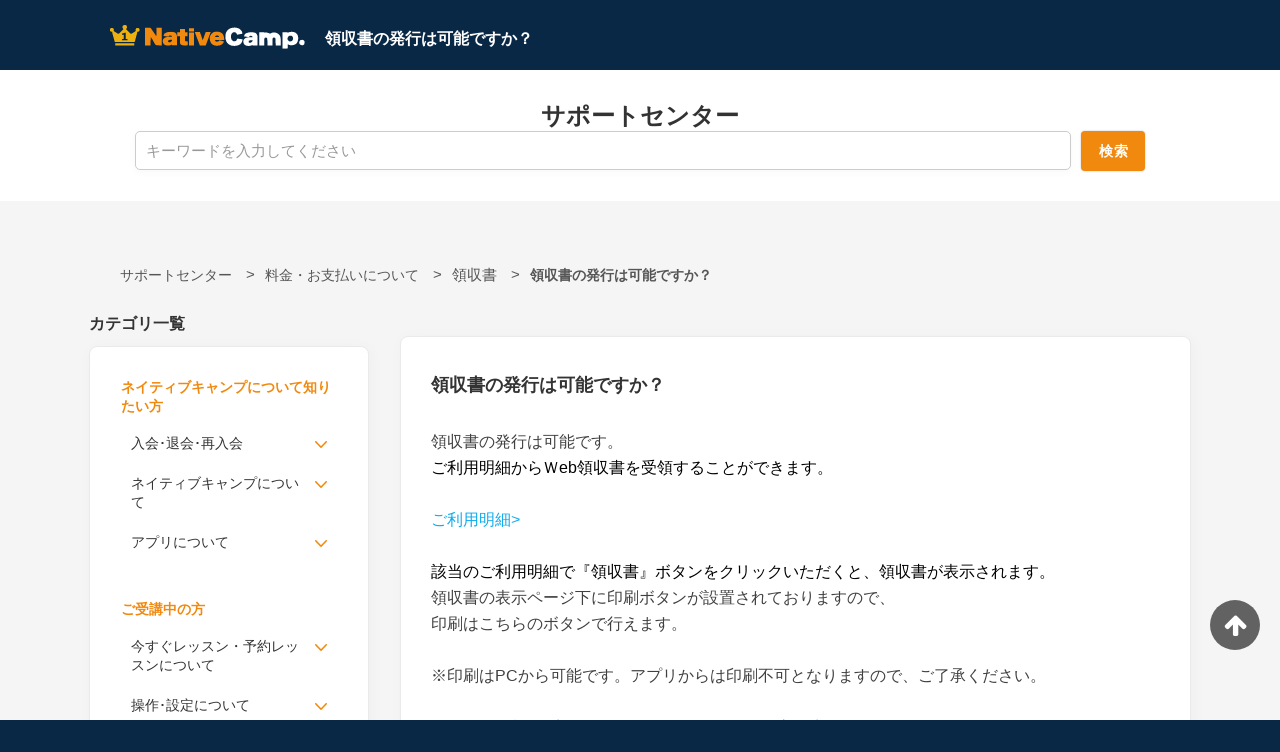

--- FILE ---
content_type: text/css
request_url: https://nativecamp.net/user/css/details_reservation.css?v=2e56174c680
body_size: 7209
content:
/*-------------------------------------------------------*/
/* reservation page
/*-------------------------------------------------------*/
.reservation_wrap .container{
	padding: 30px;
	width: 900px;
}
.reservation_wrap .ttl_bar .ttl_bar_ui{
	/*width: 340px;*/
	margin-left: -500px;
}
.reservation_wrap .ttl_bar .ttl_bar_ui .select{
	display: inline;
}
.reservation_wrap .ttl_bar .ttl_bar_ui .btn_s{
	display: inline-block;
	/display: inline;
	/width: 56px;
}
.reservation_wrap .about_reservation{
	display: table;
	width: 100%;
}
.reservation_wrap .about_reservation > div{
	display: table-cell;
	vertical-align: top;
}
.reservation_wrap .about_reservation > div.col_1{
}
.reservation_wrap .about_reservation > div.col_1 h3{
	font-size: 16px;
	font-size: 1.6rem;
	font-weight: bold;
	margin-bottom: 10px;
}
.reservation_wrap .about_reservation > div.col_1 p{
	font-size: 13px;
	font-size: 1.3rem;
	line-height: 1.5;
}
.reservation_wrap .about_reservation > div h3:before{
	content: '■';
	display: inline;
}
.reservation_wrap .about_reservation > div h3{
	font-size: 15px;
	font-size: 1.5rem;
	font-weight: bold;
}
.reservation_wrap .about_reservation > div.col_2{
}
.reservation_wrap .about_reservation > div li{
	margin-bottom: 5px;
	font-size: 11px;
	font-size: 1.1rem;
}
.reservation_wrap .about_reservation > div li img{
	vertical-align: middle;
	margin-right: 2px;
}
.reservation_wrap .about_reservation > div.col_3{
}
.reservation_wrap .about_reservation > div.col_3 li img{
	display: block;
	float: left;
	vertical-align: top;
	margin: 0 2px 0 0;	
}
.reservation_wrap .about_reservation > div.col_3 li span{
	display: block;
	float: left;
	padding-top: 0;
	line-height: 1.5;
}
/*----------------------------------------------*/
/* sec schedule
/*----------------------------------------------*/
.reservation_wrap .sec_schedule_wrap{
	margin-bottom: 20px;
}
.reservation_wrap .sec_schedule{
	border-top: #ccc dotted 1px;
	padding-top: 30px;
	margin-top: 30px;
}
.reservation_wrap .sec_schedule:first-child{
	border-top: none;
	padding-top: 0;
	margin-top: 0;
}

/*----------------------------------------------*/
/* schedule nav
/*----------------------------------------------*/
.schedule_nav{
	margin-bottom: 20px;
}
.schedule_nav ul{
	letter-spacing: -.40em;
	text-align: center;
	margin: 0 -20px;
}
.schedule_nav li{
	display: inline-block;
	letter-spacing: normal;
	width: 103px;
	margin: 0 7px;
	text-align: center;
	font-size: 18px;
	font-size: 1.8rem;
	line-height: 1.4;
	background: #f5f5f5;
	color: #999;
	-webkit-transition: all 0.2s linear;
	transition: all 0.2s linear;
	/float: left;
	/margin: 0 6px;
}
.schedule_nav li:first-child{
	/margin-left: 0;
}
.schedule_nav li a{
	display: block;
	padding: 16px 0;
	color: #999;
	-webkit-transition: all 0.2s linear;
	transition: all 0.2s linear;
}
.schedule_nav li:hover{
	background: #e0e0e0;	
}
.schedule_nav li:hover a{
	color: #555;
}
.schedule_nav li em{
	font-size: 30px;
	font-size: 3.0rem;
	font-weight: bold;
}
.schedule_nav li.on{
	padding: 16px 0;
	background: #16a9b2;
	color: #fff;
}
.schedule_nav li.on a{
	color: #fff;
}

/*----------------------------------------------*/
/* pager
/*----------------------------------------------*/
.reservation_wrap .pager{
	text-align: center;
}

/*----------------------------------------------*/
/* reserve buttons
/*----------------------------------------------*/
.btn_schedule{
	display: block;
	width: 90px;
	height: 33px;
	line-height: 33px;
	margin: 0 auto;
	font-size: 14px;
	font-size: 1.4rem;
	font-weight: bold;
	border-radius: 4px;
	color: #fff;
	-webkit-transition: all 0.2s linear;
	transition: all 0.2s linear;
}
.btn_schedule.reserve{
	background: #ed1543;
	box-shadow: 2px 2px 0 0 #900d28;
}
.btn_schedule.reserve:hover{
	background: #ff1749;
}
.btn_schedule.reserved{
	background: #b9b9b9;
	box-shadow: 2px 2px 0 0 #767474;
}
.btn_schedule.cancel{
	background: #f8aabb;
	/*background: #ed1543;*/
	
}
.btn_schedule.cancel:hover{
	background: #ff8ca5;
	/*background: #ff1749;*/
}
.btn_schedule.finished,
.btn_schedule.cancel.disable,
.btn_schedule.reserve.disable{
	width: 84px;
	height: 30px;
	line-height: 30px;
	color: #ccc;
	border: #ccc solid 3px;
	background: #fff;
	background: #f5f5f5;
	box-shadow: none;
	cursor: default;
}

/*----------------------------------------------*/
/* schedule table
/*----------------------------------------------*/
.schedule_table_wrap{
	position: relative;
	/*min-height: 400px;*/
}
.schedule_table_wrap .loader{
	display: block;
	width: 30px;
	height: 30px;
	position: absolute;
	top: 0;
	bottom: 0;
	left: 0;
	right: 0;
	margin: auto;
}
.schedule_table_wrap .loader i{
	font-size: 30px;
	font-size: 3.0rem;
	color: #CCCCCC;
	text-align: center;
	margin-top: -50px; /* adjust position */
}
.schedule_table{
	width: 100%;
	border: #ccc solid 1px;
}
.schedule_table tr{
	height: 58px;
}
.schedule_table td:first-child{
	width: 50px;
	color: #999;
	background: #f4f4f4;
	font-size: 16px;
	font-size: 1.6rem;
	font-weight: bold;
}
.schedule_table td{
	padding: 10px 5px;
	border: #ccc solid 1px;
	text-align: center;
}
.schedule_table .thumb{
	margin-top: 8px;
	margin-bottom: 10px;
}
.schedule_table .thumb img{
	display: block;
	margin:  0 auto;
	width: 100px;
	height: 100px;
	border-radius: 100px;
	border: 1px solid #E2E2E2;
	box-shadow: 0px 0px 6px rgba(0,0,0,0.1);
}
.schedule_table .name{
	width: 120px;
	font-size: 13px;
	font-size: 1.3rem;
	font-weight: bold;
	color: #333;
	margin-bottom: 5px;
	word-break: break-all;
}
.schedule_table .kana,
.schedule_table .comment{
	width: 120px;
	height: 3em;
	font-size: 11px;
	font-size: 1.1rem;
	font-weight: normal;
	color: #999;
	line-height: 1.5;
}

/*----------------------------------------------*/
/* schedule table min (for mypage)
/*----------------------------------------------*/
.schedule_table--min thead,
.schedule_table--min tbody{
	display: block;
}
.schedule_table--min thead{
	padding-right: 17px;
	background: #eee;
}
.schedule_table--min thead td{
	width: 16%;
	background: #fff;
	border-top: none;
	border-left: none;
}
.schedule_table--min thead td:first-child{
	min-width: 50px;
}
.schedule_table--min tbody{
	max-height: 464px;
	overflow-y: scroll;
}
.schedule_table--min tbody td{
	width: 16%;
	border-left: none;
}
.schedule_table--min tbody tr:first-child td{
	border-top: none;
	min-width: 50px;
}
.schedule_table--min tbody tr:last-child td{
	border-bottom: none;
}

/*----------------------------------------------*/
/* schedule table detail
/*----------------------------------------------*/
.schedule_table_2{
	max-width: 100%;
	width: 100%;
	border: #ccc solid 1px;
	table-layout: fixed;
}
.schedule_table_2 tr{
	height: 58px;
}
.schedule_table_2 tr:first-child td{
	background: #f5f5f5;
	color: #999;
}
.schedule_table_2 tr:first-child td.date{
	height: 60px;
}
.schedule_table_2 tr:first-child td.date.on{
	background: #16a9b2;
	color: #fff;
}
.schedule_table_2 tr:first-child td.date .weekday{
	display: block;
	margin-bottom: 5px;
}
.schedule_table_2 tr:first-child td.date .month{
	font-weight: bold;
}
.schedule_table_2 tr:first-child td.date .day{
	font-weight: bold;
	font-size: 24px;
	font-size: 2.4rem;
}
.schedule_table_2 td.past{
	background: #ececec;
}
.schedule_table_2 td{
	padding: 10px;
	border: #ccc solid 1px;
	text-align: center;
}
.schedule_table_2 td.date{
	background: #ff8626;
}
.schedule_table_2 td.date.on{
	background: #ff8626;
}
.schedule_table_2 td:first-child{
	width: 8%; /* fix for safari */
	color: #999;
	background: #f4f4f4;
	font-size: 16px;
	font-size: 1.6rem;
	font-weight: bold;
}
.schedule_table_2 .user .thumb{
	margin-bottom: 5px;
}
.schedule_table_2 .user .thumb img{
	display: block;
	width: 68px;
	margin:  0 auto;
	border: #ccc 1px solid;
}
.schedule_table_2 .user .name{
	font-size: 11px;
	font-size: 1.1rem;
	font-weight: normal;
	color: #999;
}

/*----------------------------------------------*/
/* schedule table 2 reserve status buttons
/*----------------------------------------------*/
/* adjust reserve button size >>> */
.schedule_table_2 .btn_schedule{
	display: block;
	width: 76px;
	height: 28px;
	line-height: 28px;
}
.schedule_table_2 .btn_schedule.finished,
.schedule_table_2 .btn_schedule.reserve.disable,
.schedule_table_2 .btn_schedule.cancel.disable{
	width: 72px;
	height: 24px;
	line-height: 24px;
	border: 2px solid #ccc;
}
/* <<< */

/* status for instructor page >>> */
.schedule_table_2 .status{
	display: block;
	width: 76px;
	height: 28px;
	line-height: 28px;
	margin: 0 auto;
	font-size: 14px;
	font-size: 1.4rem;
	font-weight: bold;
	border-radius: 4px;
	color: #fff;
	-webkit-transition: all 0.2s linear;
	transition: all 0.2s linear;
	cursor: default;
}
.schedule_table_2 .status.reserved{
	background: #ed1543;
	/*box-shadow: 2px 2px 0 0 #900d28;*/
}
.schedule_table_2 .status.accept{
	background: #16a9b2;
	cursor: pointer;
	box-shadow: 1px 1px 0 0 rgba(0,0,0,0.2);
}
.schedule_table_2 .status.reserved.disable,
.schedule_table_2 .status.accept.disable{
	width: 72px;
	height: 24px;
	line-height: 24px;
	background: #f5f5f5;
	color: #ccc;
	border: 2px solid #ccc;
	box-shadow: none;
	cursor: default;
}
/* <<< */

/*----------------------------------------------*/
/* menu_time_range
/*----------------------------------------------*/
.menu_time_range{
	margin-bottom: 25px;
}
.menu_time_range ul{
	margin-right: -50px;
}
.menu_time_range li{
	float: left;
	text-align: center;
	width: 179px;
}
.menu_time_range li a{
	display: block;
	padding: 10px 0;
	border: solid 1px #ccc;
	border-left: none;
	font-weight: bold;
	text-shadow: 1px 1px 0 rgba(255,255,255,1);
	color: #999;
	background: #f5f5f5;
	background: -webkit-linear-gradient(#fefefe, #d7d7d7);
	background: -o-linear-gradient(#fefefe, #d7d7d7);
	background: -moz-linear-gradient(#fefefe, #d7d7d7);
	background: linear-gradient(#fefefe, #d7d7d7);
	-webkit-transition: all 0.2s linear;
	transition: all 0.2s linear;
}
.menu_time_range li:first-child a{
	border-left: solid 1px #ccc;
	border-radius: 4px 0 0 4px;
}
.menu_time_range li:last-child a{
	border-radius: 0 4px 4px 0;
}
.menu_time_range li a:active,
.menu_time_range li a.on{
	background: #16a9b2;
	color: #fff;
	text-shadow: none;
	box-shadow: 1px 1px 1px 0 rgba(0,0,0,0.1) inset;
}

/*-------------------------------------*/
/* search schedule
/*-------------------------------------*/
.search_schedule{
	background: #fff;
	border-radius: 8px;
	border: 1px solid #eee;
	margin-bottom: 20px;
}
.search_schedule .conditions input[type='text']{
	box-shadow: 1px 1px 1px 0 rgba(0,0,0,0.1) inset;
	font: inherit;
	line-height: 36px;
	padding: 2px 10px 0;
}
.search_schedule .conditions input[type='text'],
.search_schedule .conditions select{
	background: #fff;
}
.search_schedule .conditions select{
	min-width: 180px;
}
.search_schedule .conditions input[type='radio']{
	position: relative;
	top: -2px;
	margin-right: 5px;
}
.search_schedule .conditions span.ex{
	color: #999;
	margin-left: 10px;
	font-size: 13px;
	font-size: 1.3rem;
}
.search_schedule .conditions dl{
	border-bottom: 1px solid #eee;
	padding: 15px 20px;
}
.search_schedule .conditions dl:nth-child(even){
	background: #F9F6EE;
}
.search_schedule .conditions dl dt,
.search_schedule .conditions dl dd{
	float: left;
}
.search_schedule .conditions dl dt{
	line-height: 38px;
	min-width: 50px;
	text-align: center;
}
.search_schedule .conditions dl dt{
	margin-left: 30px;
	padding-left: 20px;
	border-left: rgba(0,0,0,0.2) solid 1px;
	box-shadow: 1px 0 0 0 rgba(255,255,255,1) inset;
}
.search_schedule .conditions dl dt:first-child{
	margin-left: 0;
	padding-left: 0;
	border-left: none;
	box-shadow: none;
}
.search_schedule .conditions dl dd{
	margin-left: 20px;
}
.search_schedule .conditions dl dd ul li{
	float: left;
	line-height: 38px;
	margin-left: 30px;
}
.search_schedule .conditions dl dd ul li label{
	cursor: pointer;
	font-size: 15px;
	font-size: 1.5rem;
}
.search_schedule .conditions dl dd ul li:first-child{
	margin-left: 0;
}
.search_schedule .conditions dl .dd_freeword input[type='text']{
	width: 300px;
}
.search_schedule .btn_wrap{
	text-align: center;
	padding: 20px 0;
}
.search_schedule .btn_wrap button,
.search_schedule .btn_wrap input[type='submit']{
	font: inherit;
	font-size: 16px;
	font-size: 1.6rem;
	font-weight: bold;
	outline: none;
	margin: 0 auto;
}

/*-------------------------------------------------------*/
/* JQuery ui
/*-------------------------------------------------------*/
.page_lesson_reservation .ui-datepicker .ui-datepicker-next-hover {
	top: 0px;
}
.page_lesson_reservation .ui-datepicker .ui-datepicker-prev,
.page_lesson_reservation .ui-datepicker .ui-datepicker-next{
	top:8px;
}
.page_lesson_reservation div.ui-datepicker {
	width: 250px;
}
.page_lesson_reservation th.ui-datepicker-week-end {
	color: #00f;
}
.page_lesson_reservation th.ui-datepicker-week-end:first-child {
	color: #f00;
}
.page_lesson_reservation .ui-widget-header {
	background:#f7ae36;
	color:#fff;
	margin: 1% 0;
}
.page_lesson_reservation .ui-datepicker .ui-datepicker-title {
	margin: 0 2.3em;
	line-height: 2em;
	text-align: center;
	font-size:1.5em;
}
.page_lesson_reservation .ui-datepicker table{
	background-color:#EDEDED;
}
.page_lesson_reservation .ui-datepicker th {
	padding: .7em .3em;
	text-align: center;
	font-weight: bold;
	border: 0;
	line-height: 1em;
	font-size:1.5em;
}
.page_lesson_reservation .ui-datepicker td {
	border: 0;
	padding: 1px;
	line-height: 2em;
}
.page_lesson_reservation .ui-state-default,
.page_lesson_reservation .ui-widget-content .ui-state-default,
.page_lesson_reservation .ui-widget-header .ui-state-default{
	color:#1C94C4;
	font-size:1.5em;
	background:#fff;
}
.page_lesson_reservation .ui-state-hover,
.page_lesson_reservation .ui-widget-content .ui-state-hover,
.page_lesson_reservation .ui-widget-header .ui-state-hover,
.page_lesson_reservation .ui-state-focus,
.page_lesson_reservation .ui-widget-content .ui-state-focus,
.page_lesson_reservation .ui-widget-header .ui-state-focus {
	border: 1px solid #fed22f;
	background: #fff1a5;
	font-weight: normal;
	color: #000;
}
.page_lesson_reservation .ui-state-active,
.page_lesson_reservation .ui-widget-content .ui-state-active,
.page_lesson_reservation .ui-widget-header .ui-state-active{
	background:#fed22f;
	border:solid 1px #1C94C4;
}


/*-------------------------------------------------------*/
/* reservation detail page
/*-------------------------------------------------------*/
.reservation_detail_wrap .container{
	padding: 30px;
	/width: 900px;
}
.lesson_detail_item_wrap{
	position: relative;
	padding: 25px 25px;
	background: #fff;
	border: 1px solid #ccc;
	border-radius: 6px;
	box-shadow: 1px 1px 2px 0 rgba(0,0,0,0.2);
}
.lesson_detail_item_wrap .sec_ttl{
	font-size: 18px;
	font-size: 1.8rem;
	font-weight: bold;
	margin-bottom: 15px;
}
/*--------------------------------*/
/* lesson info
/*--------------------------------*/
.lesson_detail_item_wrap .lesson_info{
	padding: 0 0 10px;
}
.lesson_detail_item_wrap .lesson_info .col_wrap{
	display: table;
	width: 100%;
}
.lesson_detail_item_wrap .lesson_info .col_left,
.lesson_detail_item_wrap .lesson_info .col_right{
	display: table-cell;
	vertical-align: top;
}
.lesson_detail_item_wrap .lesson_info .col_left{
	width: 180px;
}
.lesson_detail_item_wrap .lesson_info .col_left .lesson_status{
	margin-bottom: 15px;
}
.lesson_detail_item_wrap .lesson_info .col_right{
	padding-left: 30px;
}
.lesson_detail_item_wrap .lesson_info .col_right .lesson_data dl{
	margin-bottom: 10px;
}
.lesson_detail_item_wrap .lesson_info .col_right .lesson_data dt{
	display: inline-block;
	background: #F9F6EE;
	padding: 10px;
	border-radius: 4px;
	float: left;
	min-width: 100px;
	text-align: center;
}
.lesson_detail_item_wrap .lesson_info .col_right .lesson_data dd{
	float: left;
	line-height: 40px;
	margin-left: 20px;
}
.lesson_detail_item_wrap .lesson_info .col_right .lesson_data .dd_datetime .time{
	margin-left: 15px;
}
.lesson_detail_item_wrap .lesson_info .col_right .lesson_data .dd_reserved_time .time{
	margin-left: 15px;
}
.lesson_detail_item_wrap .lesson_info .col_right .lesson_data .dd_canceled_time .time{
	margin-left: 15px;
}
.lesson_detail_item_wrap .lesson_info .col_right .lesson_data .dt_comment{
	text-align: center;
	float: none;
	margin-bottom: 10px;
}
.lesson_detail_item_wrap .lesson_info .col_right .lesson_data .dd_comment{
	float: none;
	line-height: 1.5;
	margin-left: 0;
	word-wrap: break-word;
}
.lesson_detail_item_wrap .lesson_info .col_right .func{
	text-align: center;
}
/*--------------------------------*/
/* user info
/*--------------------------------*/
.lesson_detail_item_wrap .user_info{
	border-top: 1px dotted #ccc;
	padding: 20px 0;
}
.lesson_detail_item_wrap .user_info .col_wrap{
	display: table;
	width: 100%;
}
.lesson_detail_item_wrap .user_info .col_left,
.lesson_detail_item_wrap .user_info .col_right{
	display: table-cell;
	vertical-align: top;
}
.lesson_detail_item_wrap .user_info .col_left{
	width: 180px;
}
.lesson_detail_item_wrap .user_info .col_right{
	padding-left: 30px;
}
.lesson_detail_item_wrap .user_info .user_thumb{
	 text-align: center;
}
.lesson_detail_item_wrap .user_info .user_thumb .kana{
	font-weight: normal;
	font-size: 12px;
	font-size: 1.2rem;
	color: #999;
	text-align: center;
}
.lesson_detail_item_wrap .user_info .user_thumb a{
	color: inherit;
}
.lesson_detail_item_wrap .user_info .user_thumb img{
	margin-bottom: 5px;
}
.lesson_detail_item_wrap .user_info .user_thumb .name{
	margin-bottom: 5px;
}
.lesson_detail_item_wrap .user_info .data{
	position: relative;
	line-height: 1.5;
	background: #fff;
	padding: 20px;
	border: #ccc solid 1px;
}
.lesson_detail_item_wrap .user_info .data:after,
.lesson_detail_item_wrap .user_info .data:before{
	right: 100%;
	top: 34px;
	border: solid transparent;
	content: " ";
	height: 0;
	width: 0;
	position: absolute;
	pointer-events: none;
}
.lesson_detail_item_wrap .user_info .data:after{
	border-color: rgba(255, 255, 255, 0);
	border-right-color: #fff;
	border-width: 15px;
	margin-top: 1px;
}
.lesson_detail_item_wrap .user_info .data:before{
	border-color: rgba(204, 204, 204, 0);
	border-right-color: #ccc;
	border-width: 16px;
}
.lesson_detail_item_wrap .user_info .data table{
	width: 100%;
	background: #fff;
}
.lesson_detail_item_wrap .user_info .data table th,
.lesson_detail_item_wrap .user_info .data table td{
	text-align: left;
	vertical-align: top;
	padding: 10px;
	border: 1px solid #eee;
}
.lesson_detail_item_wrap .user_info .data table th{
	width: 200px;
	font-size: 13px;
	background: #F9F6EE;
	border-color: #fff;
	border-left-color: #eee;
}
.lesson_detail_item_wrap .user_info .data table tr:first-child th{
	border-top-color: #eee;
}
.lesson_detail_item_wrap .user_info .data table tr:last-child th{
	border-bottom-color: #eee;
}
.lesson_detail_item_wrap .user_info .data dt{
	font-weight: bold;
	font-size: 14px;
	margin-top: 10px;
	text-align: left;
}
.lesson_detail_item_wrap .user_info .data dt:first-child{
	margin-top: 0;
}
.lesson_detail_item_wrap .used_textbook_area{
	border-top: 1px dotted #ccc;
	padding: 20px 0;
}
.lesson_detail_item_wrap .used_textbook_area .used_textbook_list li:nth-child(odd){
	background: #F9F6EE;
}
.lesson_detail_item_wrap .used_textbook_area .used_textbook_list li a{
	display: block;
	padding: 0 20px;
	height: 60px;
	line-height: 60px;
	color: inherit;
	-webkit-transition: all 0.2s linear;
	transition: all 0.2s linear;
}
.lesson_detail_item_wrap .used_textbook_area .used_textbook_list li a:hover{
	background: #fffcee;
}
.lesson_detail_item_wrap .used_textbook_area .used_textbook_list li .level{
	font-weight: bold;
}
.lesson_detail_item_wrap .used_textbook_area .used_textbook_list li .lesson_name,
.lesson_detail_item_wrap .used_textbook_area .used_textbook_list li .lesson_desc{
	margin-left: 15px;
}

/*--------------------------------*/
/* icon-description
/*--------------------------------*/
.icon-description {
  margin: 55px auto;
}
.icon-description__item {
  display: flex;
  gap: 10px;
  align-items: center;
  margin-left: 415px;
}
.icon-description__item:nth-child(2) {
  margin-top: 15px;
}
.icon-description p {
  font-size: 14px;
  line-height: 2;
}

/*---------------------------------------------*/
/* two-column mypage layout
/*---------------------------------------------*/
@media only screen and (max-width: 1260px) {
  body:has(.reserve_search_wrap_two_column) {
		min-width: initial;
	}
	body:has(.reserve_search_wrap_two_column) .global_menu .global_menu_inner {
		width: initial;
	}
}
.reserve_search_wrap_two_column {
	font-family: "Noto Sans JP", "ヒラギノ角ゴ Pro", "Hiragino Kaku Gothic Pro", "メイリオ", Meiryo, Osaka, "ＭＳ Ｐゴシック", "MS PGothic", sans-serif;
}
.reserve_search_wrap_two_column * {
	min-height: 0;
	min-width: 0;
}
.reserve_search_wrap_two_column {
	background-color: #FFF;
	padding: 0;
}
.reserve_search_wrap_two_column .page_inner{
	width: 100%;
	max-width: 136.6rem;
}
.reserve_search_wrap_two_column .container{
	padding: 4rem 2.4rem 8rem;
	margin: 0;
	box-shadow: unset;
	display: grid;
	grid-template-columns: 28rem 1fr;
	gap: 2.4rem;
}
/*---------------------------------------------*/
/* sidebar
/*---------------------------------------------*/
.reserve_search_wrap_two_column .sec_sidebar{
	width: 100%;
	max-width: 28rem;
}
/*------------------------------------------*/
/* teacher card
/*------------------------------------------*/
.reserve_search_wrap_two_column .user_list_style-box.switch_tile .user_list_item,
.reserve_search_wrap_two_column .user_list_style-box.switch_middle .user_list_item  {
	width: 100%;
}
.reserve_search_wrap_two_column .user_list_style-box.switch_tile,
.reserve_search_wrap_two_column .user_list_style-box.switch_middle {
	gap: 1rem;
}
.reserve_search_wrap_two_column .user_list_style-box .user_list_item .clm_l .clm_inner .thumb {
	border-radius: 0 7px 0 0;
}
.reserve_search_wrap_two_column .user_list_style-box.switch_tile .user_list_item .clm_l .clm_inner .thumb,
.reserve_search_wrap_two_column .user_list_style-box.switch_middle .user_list_item .clm_l .clm_inner .thumb {
	border-radius: 7px 7px 0 0;
}
.reserve_search_wrap_two_column .user_list_style-box.switch_tile .user_list_item .clm_l .clm_inner .thumb .pic,
.reserve_search_wrap_two_column .user_list_style-box.switch_middle .user_list_item .clm_l .clm_inner .thumb .pic{
	width: 100%;
	height: auto;
	object-fit: cover;
	object-position: center;
	aspect-ratio: 1/1;
}
@media only screen and (min-width: 660px) {
	.reserve_search_wrap_two_column .user_list_style-box.switch_tile .user_list_item,
	.reserve_search_wrap_two_column .user_list_style-box.switch_middle .user_list_item {
		max-width: calc(50% - 0.7rem);
	}
}
@media only screen and (min-width: 810px) {
	.reserve_search_wrap_two_column .user_list_style-box.switch_tile .user_list_item,
	.reserve_search_wrap_two_column .user_list_style-box.switch_middle .user_list_item {
		max-width: calc(33.33% - 0.7rem);
	}
}
@media only screen and (min-width: 960px) {
	.reserve_search_wrap_two_column .user_list_style-box.switch_tile,
	.reserve_search_wrap_two_column .user_list_style-box.switch_middle {
		gap: 1.3rem;
	}
	.reserve_search_wrap_two_column .user_list_style-box.switch_tile .user_list_item,
	.reserve_search_wrap_two_column .user_list_style-box.switch_middle .user_list_item {
		max-width: calc(25% - 1rem);
	}
}
@media only screen and (min-width: 1280px) {
	.reserve_search_wrap_two_column .user_list_style-box.switch_tile,
	.reserve_search_wrap_two_column .user_list_style-box.switch_middle {
		gap: 1.6rem;
	}
	.reserve_search_wrap_two_column .user_list_style-box.switch_tile .user_list_item,
	.reserve_search_wrap_two_column .user_list_style-box.switch_middle .user_list_item {
		max-width: calc(20% - 1.3rem);
	}
}
@media only screen and (min-width: 1366px) {
	.reserve_search_wrap_two_column .user_list_style-box.switch_tile,
	.reserve_search_wrap_two_column .user_list_style-box.switch_middle {
		gap: 1.7rem;
	}
	.reserve_search_wrap_two_column .user_list_style-box.switch_tile .user_list_item,
	.reserve_search_wrap_two_column .user_list_style-box.switch_middle .user_list_item {
		max-width: calc(12.7% - 1.7rem);
	}
	.reserve_search_wrap_two_column .user_list_style-box.switch_middle .user_list_item {
		max-width: calc(16.666% - 1.43rem);
	}
}
.reserve_search_wrap_two_column .user_list_style-box .user_list_item {
	margin: 0;
	border: #B6B6B6 1px solid;
	border-radius: 8px;
	box-sizing: border-box;
	padding: 0;
	transition: 0.2s linear;
}
.reserve_search_wrap_two_column .user_list_style-box.switch_tile .user_list_item:not(:nth-of-type(6n)),
.reserve_search_wrap_two_column .user_list_style-box.switch_middle .user_list_item:not(:nth-of-type(6n)),
.reserve_search_wrap_two_column .recommended_japanese_teacher .user_list_style-box.switch_middle .user_list_item:not(:nth-of-type(6n)), 
.reserve_search_wrap_two_column .recommended_native_speaker_teacher .user_list_style-box.switch_middle .user_list_item:not(:nth-of-type(6n)) {
	margin: 0;
}
.reserve_search_wrap_two_column .lecturers_list .user_list_style-box.switch_tile .user_list_item,
.reserve_search_wrap_two_column .lecturers_list .user_list_style-box.switch_tile .user_list_item .user_list_item_inner {
 min-height: unset;
}
.reserve_search_wrap_two_column .user_list_style-box.switch_tile .user_list_item .user_list_item_inner,
.reserve_search_wrap_two_column .user_list_style-box.switch_middle .user_list_item .user_list_item_inner {
	padding: 0;
}
.reserve_search_wrap_two_column .user_list_style-box.switch_tile .fav_area,
.reserve_search_wrap_two_column .user_list_style-box.switch_middle .fav_area  {
	left: unset;
	top: 9px;
	right: 14.5px;
}
.reserve_search_wrap_two_column .lecturers_list .user_list_style-box.switch_tile .fav_area {
	top: 8px;
	right: 8px;
}
.reserve_search_wrap_two_column .lecturers_list .user_list_style-box.switch_tile .user_list_item .clm_r {
	padding: 0;
	margin: 0.8rem 0;
}
.reserve_search_wrap_two_column .lecturers_list .user_list_style-box.switch_tile .user_list_item .clm_r .clm_inner {
	padding: 0;
}
.reserve_search_wrap_two_column .lecturers_list .user_list_style-box.switch_tile .user_list_item .d_cell .name_area {
	padding: 8px 8px 0;
	margin-bottom: 0.8rem;
}
.reserve_search_wrap_two_column .lecturers_list .user_list_style-box.switch_tile .user_list_item .waiting-highLight .name_area {
	padding: 8px 10px 0;
}
.reserve_search_wrap_two_column .lecturers_list .user_list_style-box.switch_tile .teacher--box-flag-and-fav,
.reserve_search_wrap_two_column .lecturers_list .user_list_style-box.switch_middle .teacher--box-flag-and-fav {
	display: block;
}
.reserve_search_wrap_two_column .lecturers_list .user_list_style-box.switch_tile .teacher--box-flag-and-fav {
	padding: 0 8px;
	margin-bottom: 0;
}
.reserve_search_wrap_two_column .lecturers_list .user_list_style-box.switch_tile .counselor .teacher--box-flag-and-fav {
	margin-top: 0.8rem
}
.reserve_search_wrap_two_column .lecturers_list .user_list_style-box.switch_middle .teacher--box-flag-and-fav {
	padding: 0 10px;
}
.reserve_search_wrap_two_column .lecturers_list .user_list_style-box.switch_tile .user_list_item .clm_r .coin_area,
.reserve_search_wrap_two_column .lecturers_list .user_list_style-box.switch_tile .user_list_item .data_area .ui-rating_area {
	margin-top: 0.4rem
}
.reserve_search_wrap_two_column .lecturers_list .user_list_style-box.switch_tile .user_list_item .data_area .ui-rating_area {
	padding: 0;
	margin: 0;
}
.reserve_search_wrap_two_column .user_list_style-box.switch_tile .user_list_item .coin_area .coin_count {
	margin: 0;
}
.reserve_search_wrap_two_column .lecturers_list .user_list_style-box.switch_tile .user_list_item .coin_area .coin_count {
	padding: 0 0 0 0.4rem;
	font-size: 1rem;
}
.reserve_search_wrap_two_column .lecturers_list .user_list_style-box.switch_tile .user_list_item .data_area {
	width: initial;
	flex-shrink: 0;
}
.reserve_search_wrap_two_column .lecturers_list .user_list_style-box.switch_tile .user_list_item .data_area .rate {
	height: 1.6rem;
	display: flex;
	align-items: center;
	line-height: 1;
	font-size: 1rem;
	padding: 0 0 0 2rem;
}
.reserve_search_wrap_two_column .lecturers_list .user_list_style-box.switch_tile .user_list_item .clm_r .coin_area {
	margin: 0;
	flex-shrink: 0;
}
.reserve_search_wrap_two_column .lecturers_list .user_list_style-box.switch_tile .user_list_item .d_switch_tile_flex .clm_r .coin_area {
	flex-shrink: 0;
}
.reserve_search_wrap_two_column .user_list_style-box.switch_tile .user_list_item .coin_area figure {
	margin-top: 0.4rem;
	padding: 0 8px;
}
.reserve_search_wrap_two_column .lecturers_list .user_list_style-box.switch_tile .user_list_item .d_switch_tile_flex .coin_area figure {
	padding: 0;
	margin: 0;
}
.reserve_search_wrap_two_column .user_list_style-box.switch_middle .user_list_item .coin_area .coin_count {
	margin-left: 0;
}
.reserve_search_wrap_two_column .user_list_style-box.switch_tile .user_list_item .name_area .name,
.reserve_search_wrap_two_column .user_list_style-box.switch_middle .user_list_item .name_area .name {
	line-height: 1;
	display: flex;
	align-items: center;
	gap: 0.8rem;
}
.reserve_search_wrap_two_column .user_list_style-box.switch_tile .user_list_item .name_area .name .lesson_status_circle,
.reserve_search_wrap_two_column .user_list_style-box.switch_middle .user_list_item .name_area .name .lesson_status_circle  {
	margin: 0;
	flex-shrink: 0;
}
.reserve_search_wrap_two_column .user_list_style-box.switch_tile .user_list_item .name_area .name {
	font-size: 1.4rem;
}
.reserve_search_wrap_two_column .user_list_style-box.switch_tile .user_list_item .teacher--box-flag {
	gap: 0.4rem;
}
.reserve_search_wrap_two_column .user_list_style-box.switch_tile .user_list_item .teacher--box-flag>.flag-name {
	font-size: 1rem;
}
.reserve_search_wrap_two_column .user_list_style-box.switch_large .fav_area {
	top: 12px;
}
.reserve_search_wrap_two_column .user_list_style-box.switch_large .user_list_item .clm_r .clm_inner .msg_area {
	box-sizing: border-box;
	padding: 0 1rem 1.1rem 1.6rem;
}
.reserve_search_wrap_two_column .user_list_style-box.switch_large .user_list_item .teacher--box-flag{
	gap: 0.8rem;
}
.reserve_search_wrap_two_column .user_list_style-box.switch_large .user_list_item .coin_area figure {
	padding: 0 0 0 1.6rem;
	margin-top: 12px;
}
.reserve_search_wrap_two_column .user_list_style-box.switch_large .user_list_item .feature_cont {
	padding-left: 1.6rem;
}
.reserve_search_wrap_two_column .user_list_style-box.switch_large .user_list_item .data_area .rate {
	padding: 0 5px 0 8px;
}
.reserve_search_wrap_two_column .user_list_style-box.switch_large .user_list_item .coin_area .coin_count {
	padding: 0 0 0 8px;
}
.reserve_search_wrap_two_column .user_list_style-box .user_list_item .status_area{
	margin-right: 0;
	padding: 0 0 0 16px;
	display: flex;
	gap: 0.8rem;
	flex-wrap: wrap;
}
.reserve_search_wrap_two_column .user_list_style-box.switch_large .user_list_item .status_area .teacher_status {
	box-sizing: border-box;
	display: flex;
	align-items: center;
	justify-content: center;
	width: auto;
	min-width: 82px;
	height: 20px;
	line-height: 1;
	padding: 0 5px;
	margin: 0;
}
.reserve_search_wrap_two_column .user_list_style-box.switch_large .user_list_item .data_area,
.reserve_search_wrap_two_column .user_list_style-box.switch_large .user_list_item .status_area {
	margin-top: 10px;
}
.reserve_search_wrap_two_column .user_list_style-box.switch_large .user_list_item .data_area .ui-rating_area {
	padding: 0 0 0 16px;
}
.reserve_search_wrap_two_column .user_list_style-box.switch_large .user_list_item .teacher--box-flag>.flag-img>img {
	width: 20px;
	height: 11px;
}
.reserve_search_wrap_two_column .user_list_style-box.switch_tile .user_list_item .teacher--box-flag>.flag-img>img {
	width: 18px;
	height: 10px;
}
.reserve_search_wrap_two_column .user_list_style-box.switch_large .user_list_item .data_area .ui-rating_area {
	font-size: 1.6rem;
}
.reserve_search_wrap_two_column .user_list_style-box.switch_large .d_flex_large {
	display: flex;
	width: 100%;
}
.reserve_search_wrap_two_column .user_list_style-box.switch_large .ui-rating_area .rating_star {
	margin: 0;
}
.reserve_search_wrap_two_column .user_list_style-box.switch_large .user_list_item .data_area .lesson_count,
.reserve_search_wrap_two_column .user_list_style-box.switch_large .teacher--box-flag>.flag-name,
.reserve_search_wrap_two_column .user_list_style-box.switch_large .user_list_item .data_area .rate {
	font-size: 1.6rem;
}
.reserve_search_wrap_two_column .user_list_style-box.switch_large .user_list_item .data_area .lesson_count {
	vertical-align: top;
}
.reserve_search_wrap_two_column .user_list_style-box.switch_tile .user_list_item.counselor .name_area,
.reserve_search_wrap_two_column .user_list_style-box.switch_tile .user_list_item.item_others .name_area {
	padding: 0 8px;
}
.reserve_search_wrap_two_column .user_list_style-box.switch_middle .user_list_item.counselor .name_area,
.reserve_search_wrap_two_column .user_list_style-box.switch_middle .user_list_item.item_others .name_area {
	padding: 0 10px;
}
.reserve_search_wrap_two_column .user_list_style-box.switch_large  .ui-rating_area .rating_star_wrap {
	display: flex;
	gap: 0.4rem;
}
.reserve_search_wrap_two_column .user_list_style-box.switch_middle .counselor .teacher--box-flag-and-fav {
	margin-top: 1.5rem
}
.reserve_search_wrap_two_column .user_list_style-box.switch_tile .user_list_item.counselor .name_area .name,
.reserve_search_wrap_two_column .user_list_style-box.switch_middle .user_list_item.counselor .name_area .name {
	line-height: 1.3;
}
.reserve_search_wrap_two_column .user_list_style-box.switch_tile .user_list_item .kids-rating-container .data_area {
	display: flex;
	flex-direction: column;
	gap: 0.4rem;
}
.reserve_search_wrap_two_column .user_list_style-box.switch_tile .user_list_item .kids-rating-container .data_area .ui-rating_area {
	align-items: center;
}
/*------
/*------------------------------------------*/
/* teacher list
/*------------------------------------------*/
.reserve_search_wrap_two_column .sec_online_list h3 {
	font-size: 2rem;
	line-height: 1.45;
	color: #000;
}
.reserve_search_wrap_two_column .common_teacher_status_and_sort_flex {
	display: flex;
	justify-content: space-between;
	align-items: center;
	width: 100%;
	max-width: unset;
	margin: 0 auto;
	margin-top: 0.8rem;
}
.reserve_search_wrap_two_column .sec_online_list h4.teacher-count {
	font-size: 1.4rem;
	line-height: 1.43;
	font-weight: 400;
	color: #2a2a2a;
}
.reserve_search_wrap_two_column .sec_online_list .teacher-count span {
	font-size: 1.6rem;
	line-height: 1.25;
	font-weight: 700;
}
.reserve_search_wrap_two_column .sec_online_list .options-section,
.reserve_search_wrap_two_column .sec_online_list .sort-options,
.reserve_search_wrap_two_column .sec_online_list .display-options {
	display: flex;
	align-items: center;
}
.reserve_search_wrap_two_column .sec_online_list .sort-options,
.reserve_search_wrap_two_column .sec_online_list .display-options {
	position: relative;
	gap: 0.8rem;
}
.reserve_search_wrap_two_column .sec_online_list .sort-options::after{
	content: url('/user/webroot/images/icon/icon_arrow.svg');
	position: absolute;
	right: 1rem;
	top: 46%;
	transform: translateY(-50%);
}
.reserve_search_wrap_two_column .sec_online_list .options-section {
	gap: 1.6rem;	
}
.reserve_search_wrap_two_column .sec_online_list .sort-label,
.reserve_search_wrap_two_column .sec_online_list .display-label {
	color: #2A2A2A;
	font-size: 1.2rem;
	line-height: 1.5;
}
.reserve_search_wrap_two_column .teacher_list_ui_area.sort_area select {
	display: inline-block;
	position: relative;
	color: #2A2A2A;
	background: #fff;
	border: 1px solid #DDDDDD;
	padding: 0px 8px;
	border-radius: 4px;
	font-size: 1.1rem;
	line-height: 1.45;
	transition: all 0.2s linear;
	margin: 0;
	height: 29px;
	width: 120px;
	appearance: none;
	-webkit-appearance: none;
	-moz-appearance: none;
}
.reserve_search_wrap_two_column .size_switch_area .size_switch_area_inner {
	background: none;
	padding: initial;
	border-radius: initial;
	display: flex;
	align-items: center;
	gap: 0.8rem;
}
.reserve_search_wrap_two_column .size_switch_area .size_switch_area_inner .btn_switch_size {
	background-color: unset;
	color: #DDD;
	padding: 0;
	height: auto;
	width: auto;
}
.reserve_search_wrap_two_column .size_switch_area .size_switch_area_inner .btn_switch_size i {
	font-size: 2rem;
}
.reserve_search_wrap_two_column .size_switch_area .size_switch_area_inner .btn_switch_size .switch_large_icon rect {
	fill: #ddd;
}
.reserve_search_wrap_two_column .size_switch_area .size_switch_area_inner .btn_switch_size.on {
	background: none;
	color: #4EA7B0;
}
.reserve_search_wrap_two_column .size_switch_area .size_switch_area_inner .btn_switch_size.on .switch_large_icon rect {
	fill: #4EA7B0;
}
.reserve_search_wrap_two_column .teacher-banner-list-wrap {
	margin-top: 1.1rem;
}
.reserve_search_wrap_two_column .lecturers_list #list.user_list_style-box.switch_large {
	row-gap: 1.8rem;
}
.reserve_search_wrap_two_column .lecturers_list .user_list_style-box.switch_large .clm_l {
	flex-shrink: 0;
}
.reserve_search_wrap_two_column .lecturers_list .user_list_style-box.switch_large .clm_l {
	order: 2;
}
.reserve_search_wrap_two_column .user_list_style-box.switch_large .user_list_item .clm_r {
	order: 1;
}
.reserve_search_wrap_two_column .lecturers_list .btn-refresh,
.reserve_search_wrap_two_column .favorite_teacher_list .btn-refresh {
	transition: all 0.3s ease-in-out;
}
.reserve_search_wrap_two_column .lecturers_list .btn-refresh:hover,
.reserve_search_wrap_two_column .favorite_teacher_list .btn-refresh:hover {
	cursor: pointer;
	filter: brightness(105%);
}
.reserve_search_wrap_two_column .user_list_style-box.switch_large .fav_area, .user_list_style-box.switch_large .block_area {
	left: initial;
	right: 12px;
}
.reserve_search_wrap_two_column .user_list_style-box.switch_large .user_list_item .clm_r {
	border-left: initial;
	padding-top: initial;
	/* width: 63%; */
}
.reserve_search_wrap_two_column .user_list_style-box.switch_large .teacher--box-flag-and-fav {
	margin-top: 0;
	padding: 0 0 0 16px;
}
.reserve_search_wrap_two_column .user_list_style-box.switch_large .user_list_item .clm_r .clm_inner .notice_area {
	margin-top: 0.8rem;
	margin-bottom: 0.9rem;
	padding: 0 0 0 1.6rem;
}
.reserve_search_wrap_two_column .user_list_style_2.user_list_style-box.switch_large .user_list_item .name_area .name .overflow {
	max-width: 27.6rem;
	line-height: 1.5;
}
.reserve_search_wrap_two_column .user_list_style_2.user_list_style-box.switch_tile .user_list_item .name_area .name .overflow,
.reserve_search_wrap_two_column .user_list_style_2.user_list_style-box.switch_middle .user_list_item .name_area .name .overflow {
	max-width: 7rem;
	line-height: 1.3;
}
.reserve_search_wrap_two_column .user_list_style-box.switch_tile .d_switch_large,
.reserve_search_wrap_two_column .user_list_style-box.switch_large .d_switch_tile,
.reserve_search_wrap_two_column .user_list_style-box.switch_middle .d_switch_large,
/* .reserve_search_wrap_two_column .user_list_style-box.switch_middle .d_switch_tile, */
.reserve_search_wrap_two_column .user_list_style-box.switch_tile .d_switch_middle_inline,
.reserve_search_wrap_two_column .user_list_style-box.switch_middle .d_switch_middle_none,
.reserve_search_wrap_two_column .user_list_style-box.switch_large .d_switch_middle_none,
.reserve_search_wrap_two_column .user_list_style-box.switch_tile .d_switch_middle_block,
.reserve_search_wrap_two_column .user_list_style-box.switch_tile .d_switch_large_inline,
.reserve_search_wrap_two_column .user_list_style-box.switch_middle .d_switch_large_inline  {
	display: none;
}
.reserve_search_wrap_two_column .user_list_style-box.switch_large .d_switch_large {
	display: block;
}
.reserve_search_wrap_two_column .user_list_style-box.switch_middle .d_switch_middle_inline,
.reserve_search_wrap_two_column .user_list_style-box.switch_large .d_switch_large_inline {
	display: inline-block;
}
.reserve_search_wrap_two_column .user_list_style-box.switch_middle .d_switch_middle_block {
	display: block;
}
.reserve_search_wrap_two_column .user_list_style-box.switch_tile .d_switch_tile_flex {
	display: flex;
	align-items: center;
	column-gap: 0.8rem;
	row-gap: 0.4rem;
	margin-top: 0.4rem;
	padding: 0 8px;
}
.reserve_search_wrap_two_column .user_list_style-box.switch_large .user_list_item .name_area {
	padding: 8px 0 8px 16px;
}
.reserve_search_wrap_two_column .user_list_style-box.switch_large .user_list_item .name_area .name {
	line-height: 1;
}
.reserve_search_wrap_two_column .user_list_style-box.switch_large .user_list_item .user_list_item_inner {
	/* flex-wrap: wrap;
	justify-content: space-between;
	align-items: flex-start; */
	min-height: unset;
	flex-direction: column;
}
.reserve_search_wrap_two_column .user_list_style-box.switch_large .user_list_item .msg_area {
	width: 100%;
	order: 3;
	padding: 1rem 1rem 1.5rem 1.6rem;
	font-size: 1.6rem;
	color: #666;
	box-sizing: border-box;
}
.reserve_search_wrap_two_column .user_list_style-box.switch_large .user_list_item.avatar .msg_area,
.reserve_search_wrap_two_column .user_list_style-box.switch_large .user_list_item.normal_teacher_sorter .msg_area {
	padding: 0.85rem 1.4rem 1.75rem 1.6rem;
	flex: 1;
	box-sizing: border-box;
}
.reserve_search_wrap_two_column .user_list_style-box.switch_large .user_list_item .msg_area p {
	line-height: 1.68;
	word-break: break-word;
}
.reserve_search_wrap_two_column .user_list_style-box.switch_large .user_list_item.avatar .msg_area p:first-child,
.reserve_search_wrap_two_column .user_list_style-box.switch_large .user_list_item.normal_teacher_sorter .msg_area p:first-child,
.reserve_search_wrap_two_column .user_list_style-box.switch_large .user_list_item.avatar_teacher .msg_area p:first-child {
	display: -webkit-box;
	-webkit-box-orient: vertical;
	-webkit-line-clamp: 2;
	overflow: hidden;
	text-overflow: ellipsis;
}
.reserve_search_wrap_two_column .user_list_style-box.switch_large .user_list_item .msg_area .see-translation-link {
	display: block;
	margin-top: 1.2rem;
	text-align: right;
	color: #3DC8FF;
	text-decoration: underline;
}
.reserve_search_wrap_two_column .user_list_style-box.switch_large .user_list_item .msg_area .change_language_link {
	margin-top: 0.4rem;
	line-height: 1;
}
/*---------------------------------------------*/
/* see more instructors btn
/*---------------------------------------------*/
.reserve_search_wrap_two_column .see_more_button{
	box-sizing: border-box;
	display: block;
	width: 100%;
	max-width: 24.8rem;
	min-width: unset;
	height: 4rem;
	background: #fff;
	color: #838383 !important;
	font-size: 1.4rem;
	line-height: 1.43;
	padding: 1rem 2rem;
	border: 1px solid #DDDDDD;
	border-radius: 4px;
	margin: 1.6rem auto 0;
	box-shadow: unset;
}
/*---------------------------------------------*/
/* recommended native speaker and japanese teachers list
/*---------------------------------------------*/
.reserve_search_wrap_two_column .recommended_native_speaker_teacher,
.reserve_search_wrap_two_column .recommended_japanese_teacher {
	margin-top: 4.8rem;
}
.reserve_search_wrap_two_column .recommended-native-speaker-teacher-list-wrap,
.reserve_search_wrap_two_column .recommended-japanese-teacher-list-wrap {
	margin-top: 1rem;
}
.reserve_search_wrap_two_column .recommended_native_speaker_teacher_list .banner-title,
.reserve_search_wrap_two_column .recommended_native_speaker_teacher_list .banner-title .flags,
.reserve_search_wrap_two_column .recommended_japanese_teacher_list .banner-title {
	display: flex;
	align-items: center;
	gap: 0.4rem;
}
.reserve_search_wrap_two_column .recommended_native_speaker_teacher_list .banner-title .flags img,
.reserve_search_wrap_two_column .recommended_japanese_teacher_list .banner-title .flags img {
	width: 2.4rem;
	height: auto;
}
/*---------------------------------------------*/
/* important announcements
/*---------------------------------------------*/
.important-announcements-container {
	background-color: #FFEDED;
}
.important-announcements-container .announcement-group {
	padding: 1rem;
	border-bottom: 1px solid #DDDDDD;
}
.important-announcements-container .announcement-item {
	width: 100%;
	max-width: 93rem;
	display: flex;
	align-items: center;
	justify-content: space-between;
	background-color: #FFEDED;
	margin: 0 auto;
}
.important-announcements-container .announcement-header {
	display: flex;
	align-items: center;
	gap: 0.8rem;
}
.important-announcements-container .announcement-tag,
.important-announcements-container .announcement-header .announcement-content,
.important-announcements-container .announcement-details .announcement-count {
	font-size: 1.4rem;
	line-height: 1.43;
}
.important-announcements-container .announcement-tag {
	color: #fff;
	background-color: #FF0000;
	padding: 0.2rem 1.1rem;
	border-radius: 16px;
}
.important-announcements-container .announcement-header .announcement-content {
	color: #FF0000;
	font-weight: 700;
	text-decoration: underline;
}
.important-announcements-container .announcement-header .announcement-content:hover {
	cursor: pointer;
}
.important-announcements-container .announcement-details {
	display: flex;
	align-items: center;
	gap: 1.6rem;
}
.important-announcements-container .announcement-details .announcement-count {
	color: #2A2A2A;
}
.important-announcements-container .announcement-toggle:hover {
	cursor: pointer;
}
.important-announcements-container .announcement-toggle .on,
.important-announcements-container .announcement-toggle .off {
	box-sizing: border-box;
	padding: 0.6rem;
	width: 2.8rem;
	border-radius: 50%;
}
.important-announcements-container .announcement-toggle .on {
	background-color: #798998;
}
.important-announcements-container .announcement-toggle .off {
	background-color: #FF0000;
}
.important-announcements-container .announcement-toggle.on .off{
	display: none;
}
.important-announcements-container .announcement-toggle.off .on{
	display: none;
}

/* NJ-17264 START */

.badge .thumb.title_platinum::before {
	content: url('/user/images/waiting/icon_medal.svg');
	position: absolute;
	left: -3px;
	bottom: 4px;
	z-index: 12;
}

.badge .thumb.title_gold::before {
	content: url('/user/images/waiting/icon_medal_gold.svg');
	position: absolute;
	left: -3px;
	bottom: 4px;
	z-index: 12;
}

.thumb.title_platinum::before {
	content: url('/user/images/waiting/icon_medal.svg');
	position: absolute;
	left: -3px;
	bottom: 4px;
	z-index: 12;
}

.thumb.title_gold::before {
	content: url('/user/images/waiting/icon_medal_gold.svg');
	position: absolute;
	left: -3px;
	bottom: 4px;
	z-index: 12;
}

/* NJ-17264 END */

/* NJ-59998 Start */
.reserve_search_wrap_two_column .character_teacher_list {
	margin-top: 2.4rem;
}
.reserve_search_wrap_two_column .character-teacher-banner .banner-title-container {
	display: flex;
	align-items: center;
	justify-content: space-between;
	margin-bottom: -1.3rem;
}
.reserve_search_wrap_two_column .character-teacher-banner .banner-title {
	display: flex;
	align-items: center;
	gap: 0.4rem;
}
.reserve_search_wrap_two_column .character-teacher-banner .banner-title-text h3 {
	font-size: 2rem;
	line-height: 1.45;
	color: #000;
}
.reserve_search_wrap_two_column .character-teacher-banner .character-teacher-banner-list-wrap {
	overflow: hidden;
	padding-top: 2.5rem;
}
.reserve_search_wrap_two_column .character-teacher-banner .slick-list {
	overflow: visible;
}
.reserve_search_wrap_two_column .character-teacher-banner img.fav_icon.hide {
	display: none;
}
.reserve_search_wrap_two_column .character-teacher-banner .slick-banner-btn-row{
	display: flex;
	justify-content: flex-end;
	align-items: center;
	margin: 0.9rem 0 3.5rem;
}
.reserve_search_wrap_two_column .character_teacher_list .user_list_style-box .user_list_item .d_cell .name_area {
	padding-left: 1.6rem;
	padding-right: 1.6rem;
}
.reserve_search_wrap_two_column .character_teacher_list .user_list_style-box.switch_tile,
.reserve_search_wrap_two_column .character_teacher_list .user_list_style-box.switch_middle {
	display: block;
}
.reserve_search_wrap_two_column .character-teacher-banner .slick-track {
	display: flex;
	margin: 0;
}
.reserve_search_wrap_two_column .character-teacher-banner .user_list_style-box.switch_tile .user_list_item {
	width: 100%;
}
.reserve_search_wrap_two_column .character-teacher-banner .user_list_style-box.switch_tile .user_list_item {
	max-width: initial;
}
.reserve_search_wrap_two_column .character-teacher-banner .user_list_style-box.switch_tile .user_list_item {
	margin-right: 1rem;
}
.reserve_search_wrap_two_column .character_teacher_list .user_list_style-box.switch_tile .user_list_item .user_list_item_inner,
.reserve_search_wrap_two_column .character_teacher_list .user_list_style-box.switch_middle .user_list_item .user_list_item_inner {
	height: inherit;
}
.reserve_search_wrap_two_column .character_teacher_list .btn-refresh {
	transition: all 0.3s ease-in-out;
}
.reserve_search_wrap_two_column .character_teacher_list .btn-refresh:hover {
	cursor: pointer;
	filter: brightness(105%);
}
.reserve_search_wrap_two_column .character-teacher-banner .banner-title-container .see-more-container {
	display: flex;
	align-items: center;
	gap: 15px;
}
.reserve_search_wrap_two_column .character_teacher_list .switch_tile .user_list_item .clm_r .clm_inner .data_area {
	display: none;
}
.reserve_search_wrap_two_column .character_teacher_list .switch_tile .user_list_item .clm_r .clm_inner {
	padding: 1.6rem !important
}
.reserve_search_wrap_two_column .character_teacher_list .user_list_style-box.switch_tile .user_list_item .clm_r {
	margin-bottom: 0;
	padding-top: 0;
}
.reserve_search_wrap_two_column .character_teacher_list .user_list_style-box.switch_tile .user_list_item .teacher--box-flag > .flag-name,
.reserve_search_wrap_two_column .character_teacher_list	.user_list_style-box.switch_tile .user_list_item .clm_r .coin_area,
.reserve_search_wrap_two_column .character_teacher_list .user_list_style-box.switch_tile .user_list_item .coin_area .coin_count {
	font-size: 1.1rem
}
.reserve_search_wrap_two_column .character_teacher_list .user_list_item .clm_r.d_cell .clm_inner .teacher--box-flag-and-fav .teacher--box-flag .flag-img {
	width: 2rem;
}
.reserve_search_wrap_two_column .character_teacher_list .user_list_style-box.switch_tile .user_list_item .teacher--box-flag > .flag-img > img {
	width: 100%;
}
.reserve_search_wrap_two_column .character_teacher_list .user_list_style-box.switch_tile .user_list_item .name_area .name {
	font-size: 1.6rem
}
.reserve_search_wrap_two_column .character_teacher_list .user_list_item .clm_r .clm_inner .coin_area figure img,
.reserve_search_wrap_two_column .character_teacher_list .user_list_item .clm_r.d_cell .clm_inner .coin_area figure img,
.reserve_search_wrap_two_column .character_teacher_list .user_list_style_2 .user_list_item .name_area .name .lesson_status_circle {
	width: 1.6rem;
	height: 1.6rem;
}
/*------------------------------------------*/
/* custom slick carousel buttons
/*------------------------------------------*/
.reserve_search_wrap_two_column .custom-slick-btn-container	{
	display: flex;
	align-items: center;
	justify-content: flex-end;
	gap: 0.8rem;
	margin-top: 0.8rem;
}
.reserve_search_wrap_two_column .custom-slick-btn-container .prev,
.reserve_search_wrap_two_column .custom-slick-btn-container .next {
	width: 32px;
	height: 32px;
	border: 1px solid #CCC;
	border-radius: 50%;
	position: relative;
	display: flex;
	justify-content: center;
	align-items: center;
	transition: all 0.3s;
}
.reserve_search_wrap_two_column .custom-slick-btn-container .prev img,
.reserve_search_wrap_two_column .custom-slick-btn-container .next img {
	width: 21px;
	height: 21px;
}
.reserve_search_wrap_two_column .custom-slick-btn-container .prev:hover,
.reserve_search_wrap_two_column .custom-slick-btn-container .next:hover {
	cursor: pointer;
}
.reserve_search_wrap_two_column .custom-slick-btn-container .prev.slick-disabled,
.reserve_search_wrap_two_column .custom-slick-btn-container .next.slick-disabled {
	opacity: 0.6;
}
@media only screen and (min-width: 960px) {
	.reserve_search_wrap_two_column .character-teacher-banner .user_list_style-box.switch_tile .user_list_item {
		max-width: 16.775rem;
		margin-right: 0.9rem;
	}
}
@media only screen and (min-width: 1280px) {
	.reserve_search_wrap_two_column .character-teacher-banner .user_list_style-box.switch_tile .user_list_item {
		max-width: 16.919rem;
		margin-right: 1.7rem;
	}
}
@media only screen and (min-width: 1366px) {
	.reserve_search_wrap_two_column .character-teacher-banner .user_list_style-box.switch_tile .user_list_item {
		max-width: 15.478rem;
		margin-right: 1.4rem;
	}
}
/* NJ-59998 End */

--- FILE ---
content_type: text/css
request_url: https://nativecamp.net/user/css/entire-faq.css?v=2e56174c680
body_size: 6517
content:
@charset "utf-8";

body *{
	box-sizing: border-box;
}

.header_faq{
	width: 100%;
	height: auto;
  background: #092846;
}

.header_wrap{
	display:none;
}

.header_top{
	height:7rem;
}

.header_img_wrap{
	max-width: 1060px;
  height: 100%;
  margin: 0 auto;
	padding:1.9rem 0;
	display:flex;
	align-items:flex-end;
}
.header_img_wrap h1{
	font-size:1.6rem;
	color:#FFFFFF;
	line-height:1.5;
	margin-left:2rem;
}

.header_img_wrap.inner img {
    width: 195.3px;
    height: 24.25px;
}

.header_bottom {
	background: #FFFFFF;
	height: auto;
}

.header_bottom .header_img_wrap {
	display: block;
	max-width: 1040px;
	padding: 2rem 9rem 2.5rem;
}


.header_bottom .header_img_wrap .header_img_wrap_search{
	margin-bottom:1.5rem; 
	width:auto;
}

.header_bottom .header_img_wrap .header_img_wrap_search .search_container_wrap{
	width:100%;
}
.search_container_wrap .search_container{
	width:100%;
	display: -webkit-box;
  display: -ms-flexbox;
  display: flex;
  -webkit-box-pack: center;
  -ms-flex-pack: center;
  justify-content: center;
  -webkit-box-align: center;
  -ms-flex-align: center;
  align-items: center;
  height: 4rem;
  position: relative;
}

input[type="submit"] {
	border: none;
	cursor: pointer;
}

.header_bottom .header_img_wrap .search_word{
	display:block;
	text-align: center;
}
.header_bottom .header_img_wrap .search_word .contents_bottom_text{
	margin-bottom: 1rem;
}

.header_bottom .header_img_wrap .search_word p{
	color: #333333; 
	font-size:1.4rem; 
	font-weight:normal;
}

.header_bottom .header_img_wrap .search_word ul{
	display:flex; 
	margin-left:0.6rem;
	overflow-x: auto;
}

.header_bottom .header_img_wrap .search_word ul li{
	margin: 0 0.4rem; 
	background:#F7F7F7; 
	border-radius:5rem; 
}
.header_bottom .header_img_wrap .search_word ul li a{
	color:#333333; 
	padding:0.8rem 0.8rem;
	font-size:1.4rem;
	display:inline-block;
	white-space: nowrap;
}

/* /header */

/* category-list */
.faq_sidebar{
  width:28rem;
}

.faq_sidebar h3{
  color:#333333; 
  font-size:1.6rem; ; 
  margin-bottom:1.4rem;
}

.faq_sidebar .faq_sidebar_back{
	display: block;
	background: #FFFFFF; 
	box-shadow: 2px 2px 15px #00000008; 
	border: 1px solid #EAEAEA; 
	border-radius: 8px; 
	padding:3.1rem;
}

.faq_sidebar h4{
  color:#F1890E; 
  font-size:1.4rem; 
  font-weight:bold; 
  line-height:1.4; 
  margin-bottom:1rem;
}

.faq_sidebar .list-large{
  display:flex; 
  padding:0.8rem 1rem; 
  justify-content: space-between; 
  align-items: baseline; 
  margin-bottom:0.5rem;
}
.faq_sidebar .list-large.active{
	background:#FEF4E9;
	border-radius: 4px 4px 0px 0px;
}

.faq_sidebar .list-large p{
  color:#333333; 
  font-size:1.4rem; 
  line-height:1.4; 
  margin-right:0.8rem;
}

.faq_sidebar .list-large img{
  width:12px;
}

.faq_sidebar .list-large img.is-open{
  transform: rotate(-180deg);
}

.faq_sidebar .list-medium_back{
  background:#FFFAF0; 
  border-radius: 4px; 
  display:none;
}

.faq_sidebar .list-medium{
  display:flex; 
  padding:0.8rem 1rem; 
  justify-content: space-between; 
  align-items: baseline; 
  border-radius: 4px;
}

.faq_sidebar .list-medium p{
  color:#333333; 
  font-size:1.4rem; 
  line-height:1.4; 
  margin-right:0.8rem;
}
.faq_sidebar .list-medium img{
  width:12px;
}
.toggle_btn {
	position:relative;
	width: 12px;
	height: 12px;
}
.toggle_btn:before, .toggle_btn:after {
	display: block;
	content: '';
	background-color: #F1890E;
	position: absolute;
	width: 10px;
	height: 2px;
	top: 50%;
	left: 50%;
	transform: translate(-50%, -50%);
}
.toggle_btn:before {
	width: 2px;
	height: 10px;
}
.list-medium.active .toggle_btn:before {
	content: normal;
}


.faq_sidebar .list-small{
  display:none;
}
.faq_sidebar .list-small .list-small-item{
  padding:0.8rem 1rem; 
  background:#FFFFFF; 
  border-radius: 4px;
}
.faq_sidebar .list-small .list-small-item a{
  display:flex; 
  align-items: center; 
  color:#333333;
}

.faq_sidebar .list-small .list-small-item p{
  color:#333333; 
  font-size:1.4rem; 
  line-height:1.4; 
  margin-left:0.8rem;
}
.faq_sidebar .list-small .list-small-item img{
  width:12px;
}
.triangle {
  width: 0;
  height: 0;
  border-style: solid;
  border-width: 5px 0 5px 5px;
  border-color: transparent transparent transparent #F1890E;
}
.faq_sidebar h4:not(:first-child){
		margin-top:4rem;
}

/* /category-list  */


/* index */
.main_contents .page-wrap{
	padding:4.3rem 0 6rem;
	background:#F5F5F5;
}

.page-wrap .page-inner{
	max-width:110.2rem; 
	padding:0 3.1rem;
	margin:0 auto;
}

.page-wrap .page-inner .home_tab_wrap{
	width:auto;
}

.faq_top_title{
	color: #333333; 
	font-size: 2.4rem; 
	font-weight: bold; 
	text-align: center; 
	margin-bottom:3.2rem;
}

.faq_top_view{
	background:#FFFFFF; 
	box-shadow: 2px 2px 15px #00000008; 
	border: 1px solid #EAEAEA; 
	border-radius: 8px; 
	padding:3.1rem; 
	margin-bottom:3.3rem;
}

.faq_top_view .qa-box__q{
	display:flex; 
	align-items: center; 
	padding:1rem 2rem; 
	justify-content: space-between;
}

.faq_top_view .qa-box__q.active{
	background: #FFFAF0;
	border-radius:8px 8px 0 0;
}

.faq_top_view .qa-box__q p{
	color:#333333; 
	font-size:1.6rem; 
	width:92.02%;
	overflow: hidden;
	text-overflow: ellipsis;
	white-space: nowrap;
}

.faq_top_view .qa-box__q img{
	width:7px;
}
.faq_top_view .qa-box__q img.is-open{
	transform: rotate(-90deg);
}

.faq_top_view .qa-box__a{
	padding:0 5.8rem 0 2rem; 
	background:#FFFAF0;
  font-size: 1.6rem;
  line-height: 1.5;
  display: none;
  position: relative;
  text-align: left;
	border-radius: 0 0 8px 8px;
}

.faq_top_view .qa-box__a div{
	display:flex; 
	align-items: center; 
	justify-content: space-between; 
	border-top:1px solid #EAEAEA; 
	padding:1rem 1.2rem 1.1rem 1rem;
}

.faq_top_view .qa-box__a div p{
	color:#555555; 
	font-size:1.5rem;
}

.faq_top_view .qa-box__a div a{
	color:#0FACEE; 
	font-size:1.5rem; 
	text-decoration: underline;
	white-space: nowrap;
}

.faq_top_category{
	margin-bottom:3rem;
}

.faq_top_category h3{
	color:#F1890E; 
	font-size:1.8rem; 
	font-weight:bold;
}

.faq_top_category .faq_category_items{
	margin-top:1.5rem; 
	display:flex; 
	justify-content: space-between;
	flex-wrap: wrap;
}

.faq_top_category .faq_category_items .faq_category_item{
	padding:2.6rem 3.1rem; 
	width:49.04%; 
	background:#FFFFFF; 
	border: 1px solid #DDDDDD; 
	box-shadow: 2px 2px 10px #00000008; 
	border-radius: 8px;
}

.faq_top_category .faq_category_items .faq_category_item img{
	width:7px;
}

.faq_top_category .faq_category_items .faq_category_item.mb_15{
	margin-bottom:1.5rem;
}

.faq_top_category .faq_category_items .faq_category_item a{
   display: flex; 
   justify-content: space-between; 
   width: 100%; 
   align-items: center; 
   color:#333333;
}

.faq_top_category .faq_category_items .faq_category_item p{
   font-size:1.8rem; 
   width:80.2%;
}

.faq_top_contact{
   padding: 2.4rem 0; 
   text-align:center;
}

.faq_top_contact.white-bg{
   background: #FFFFFF;
   border-radius: .8rem;
   padding: 3.1rem 0;
}

.faq_top_contact p{
	color: #333333; 
	font-size: 1.6rem; 
	margin-bottom: 1.6rem;
}
.faq_top_contact a{
	color: #FFFFFF;
}

.faq-contact-item.bg-blue a{
   color: #FFFFFF;
   font-size: 2rem;
   font-weight: bold;
   border-radius: .8rem;
   padding: 2.8rem 3rem;
   display: inline-block;
   width: 60rem;
   background: #0D40A0;
   box-shadow: 0 0 2px 0 rgba(0, 0, 0, 0.25);
   line-height: 130%;
}

.faq-contact-item.bg-orange a{
   color: #FFFFFF;
   font-size: 2rem;
   font-weight: bold;
   background: #F1890E;
   box-shadow: 0px 0px 2px #00000040;
   border-radius: 2px;
   padding: 1rem 8rem;
   display: inline-block;
}

/* /index */

/* article */
.breadcrumbs_faq{
	max-width: 110.2rem;
  padding: 0 3.1rem;
  margin: 2rem auto 3rem;
	border-bottom:none;
}
.breadcrumbs_faq .page_ttl{
	color: #555;
	font-size:1.4rem;
	font-weight:normal;
	word-break: break-word;
}
.page-wrap .page-inner.side{
	display:flex;
	justify-content:space-between;
}
.page-wrap .page-inner .home_tab_wrap.article {
	width: calc(100% - 28rem - 3.1rem);
}
.home_tab_wrap .adviser_title{
	margin-bottom:1.1rem;
}
.home_tab_wrap .tab_area{
	width: 100%;
  margin-bottom: 10rem;
  background-color: #fff;
	border: 1px solid #EAEAEA;
	box-shadow: 2px 2px 15px #00000008;
}
.adviser_title h3{
	font-size:1.6rem; 
	font-weight:bold; 
	color:#333333;
}
.tab_area{
	padding:1rem 0;
	border-radius: 8px 8px 0px 0px;
}
.faq_search_top{
	display:flex; 
	padding:2rem 3rem; 
	justify-content: space-between; 
	align-items:center; 
	border-bottom:1px solid #EFEFEF;
}
.faq_search_top .faq_search_result{
	color:#8D8D8D; 
	font-size:1.4rem; 
}

.faq_search_top .faq_search_top_select{
	display:flex; 
	padding:0.6rem 2.9rem 0.6rem 1.1rem; 
	justify-content: space-between; 
	align-items:center; 
	border:1px solid #DEDEDE; 
	border-radius: 5px;
	font-size:1.4rem; 
	color:#333333;
	-webkit-appearance: none;
  appearance: none;
	background-image: url(../images/entire_faq/down-arrow.png);
  background-position: right 11px center;
  background-repeat: no-repeat;
  background-size: 8px 5px;
}
.faq_search_top .faq_search_top_select::-ms-expand {
  display: none;
}
.faq_search_top .faq_search_top_select p{
	font-size:1.4rem; 
	color:#333333;
}
.faq_search_top .faq_search_top_select img{
	width:8px;
}
.home_tab_wrap .tab_area .content.active{
	display:block;
}
.home_tab_wrap .tab_area .content{
	display:none;
}

.faq_search_content{
	display:flex; 
	padding:2.7rem 3rem 3rem 2.5rem; 
	justify-content: space-between; 
	border-bottom:1px solid #EFEFEF; 
	align-items: center;
}
.faq_search_content .search_content_left{
	padding-left:0.5rem; 
	margin-right: 3rem;
}
.faq_search_content .search_content_left .search_content_icon{
	display:flex; 
	padding:0.3rem 0.5rem 0 0; 
	margin-bottom:0.5rem;
}
.faq_search_content .search_content_left .search_content_icon .important{
	border: 1px solid #ED1212; 
	border-radius: 2px; 
	margin-right:0.5rem;
}
.faq_search_content .search_content_left .search_content_icon .important p{
	font-size:1.2rem; 
	color:#ED1212; 
	padding:0.3rem 0.5rem;
}
.faq_search_content .search_content_left .search_content_icon .newtopic{
	border: 1px solid #1290ED; 
	border-radius: 2px;
}
.faq_search_content .search_content_left .search_content_icon .newtopic p{
	font-size:1.2rem; 
	color:#1290ED; 
	padding:0.3rem 0.5rem;
}
.faq_search_content .search_content_left h3{
	color:#333333; 
	font-size:1.8rem; 
	font-weight:bold; 
	margin-bottom:0.5rem; 
	line-height:1.5;
	word-break: break-word;
}
.faq_search_content .search_content_left .search_content_text{
	color:#8D8D8D; 
	font-size:1.6rem; 
	line-height:1.625;
}
.faq_search_content .search_content_right img{
	width:10px;
}
.faq_search_zero{
	padding: 20px;
	font-size: 1.8rem;
	line-height: 1.5;
}
.faq_serach_contact{
	padding:3rem 8.6rem;
	 text-align:center;
}

.faq_serach_contact p{
	color:#333333; 
	font-size:1.6rem; 
	margin-bottom:1.5rem; 
	line-height:1.25;
}

.faq_serach_contact a{
	color:#FFFFFF; 
	font-size:2rem; 
	font-weight:bold; 
	background:#F1890E; 
	box-shadow: 0px 0px 2px #00000040; 
	border-radius: 2px; 
	padding:1.5rem 8rem;
	display:inline-block;
}

.pager.faq ul{
	margin:0 auto; 
	padding:3.2rem 0; 
}

.pager.faq ul p{
	color:#8D8D8D; 
	font-size:1.4rem; 
	margin-bottom:2rem;
}

.pager.faq ul .num_block{
	background:#FFFFFF; 
	border-radius: 4px; 
	width:4rem; 
	height:4rem; 
	line-height:4rem;
	margin:0 0.8rem 0 0; 
	border: 1px solid #DDDDDD;
}

.pager.faq ul .num_block .num{
	color:#555555; 
	font-size:1.6rem; 
	font-weight:bold;
}

.pager.faq ul .num_block .num.on{
	color:#FFFFFF; 
	background:#333333;
}

.pager.faq ul .num_block .num span{
	width:auto; 
	height:auto;
}

.pager li.pre_faq{
	background:#E8E8E8; 
	border-radius: 4px; 
	width:4rem; 
	height:4rem; 
	line-height:4rem;
	margin:0 0.8rem 0 0;
}
.pager li.pre_faq a span{
	width:auto; 
	height:auto;
}

.pager li.next_faq{
	background:#FFFFFF; 
	border-radius: 4px; 
	width:4rem; 
	height:4rem; 
	line-height:4rem;
	margin:0 0.8rem 0 0; 
	border:1px solid #DDDDDD
}
.pager li.next_faq a span{
	width:auto; 
	height:auto; 
	color:#555555;
}
/* /article */

/* article-detail */
.page-wrap .page-inner .home_tab_wrap.article .faq_back{
	margin-bottom:1.7rem;
}
.page-wrap .page-inner .home_tab_wrap.article .faq_back a{
	display:flex;
	align-items:center;
}
.page-wrap .page-inner .home_tab_wrap.article .faq_back a:hover .faq_back_img{
	background: #EAEAEA;
}

.page-wrap .page-inner .home_tab_wrap.article .faq_back_img{
	width: 3.2rem;
  border-radius: 50%;
  padding: 0.6rem;
	margin-right:0.6rem;
}
.page-wrap .page-inner .home_tab_wrap.article .faq_back a:hover p{
	text-decoration:underline;
	color:#666666;
}
.page-wrap .page-inner .home_tab_wrap.article .faq_back p{
	font-size:1.4rem;
	color:#8D8D8D;
}


.faq_detail_top{
	padding:1.7rem 3rem 3rem; 
	border-bottom:1px solid #EFEFEF;
}
.faq_detail_top .faq_detail_icon{
	display:flex; 
	padding:0.3rem 0.5rem 0 0; 
	margin-bottom:0.5rem;
}
.faq_detail_top .faq_detail_icon .important{
	border: 1px solid #ED1212; 
	border-radius: 2px; 
	margin-right:0.5rem;
}
.faq_detail_top .faq_detail_icon .important p{
	font-size:1.2rem; 
	color:#ED1212; 
	padding:0.3rem 0.5rem;
}
.faq_detail_top .faq_detail_icon .newtopic{
	border: 1px solid #1290ED; 
	border-radius: 2px;
}
.faq_detail_top .faq_detail_icon .newtopic p{
	font-size:1.2rem; 
	color:#1290ED; 
	padding:0.3rem 0.5rem;
}
.faq_detail_top .faq_detail_title{
	color:#333333; 
	font-size:1.8rem; 
	font-weight:bold; 
	margin-bottom:3rem; 
	line-height:1.5;
	word-break: break-word;
}
.faq_detail_top .faq_detail_content{
	color:#404040; 
	font-size:1.6rem; 
	line-height:1.625; 
	margin-bottom:3rem;
	word-break: break-all;
}
.faq_detail_top .faq_detail_content a{
	color:#0FACEE;
}
.faq_detail_top img{
	max-width: none;;
	display:block;
	height:auto;
}
.faq_detail_top .faq_detail_meta{
	color:#8D8D8D; 
	font-size:1.4rem; 
	display:flex;
}
.faq_detail_top .faq_detail_meta .number,
.faq_detail_top .faq_detail_meta .open{
	margin-right:2rem;
}
.faq_detail_que{
	padding:4rem 3rem; 
	border-bottom:1px solid #EFEFEF;
}
.faq_detail_que .detail_que_title{
	color:#333333; 
	font-size:1.6rem; 
	margin-bottom:2rem;
}
.faq_detail_que .detail_que_select{
	display:flex; 
	margin-bottom:2rem;
	align-items: center;
}
.faq_detail_que .detail_que_text{
	color:#8D8D8D; 
	font-size:1.4rem; 
	margin-bottom:1rem;
}
.faq_detail_que .detail_que_textarea{
	border:1px solid #EEEEEE; 
	border-radius: 4px; 
	box-shadow: inset 0px 0px 6px #0000001A; 
	background:#FFFFFF; 
	margin-bottom:1rem;
	width:100%;
	resize: none;
}
.faq_detail_que .detail_que_text2{
	color:#8D8D8D; 
	font-size:1.2rem;
	margin-bottom:2rem;
}
.faq_detail_que .detail_que_submit{
	font-size:1.4rem; 
	font-weight:bold; 
	width:11rem; 
	border-radius: 4px; 
	padding:1rem 0;
	color:#FFFFFF; 
	background:#F1890E;
	-webkit-appearance: none;
	-webkit-border-radius: 4px;
	text-shadow:none;
}
.faq_detail_que .detail_que_submit:disabled{
	background:#F4F4F4;
	color:#CCCCCC; 
}
.faq_detail_con{
	padding:3rem 3rem 3.5rem;
	border-bottom:1px solid #EFEFEF;
}
.faq_detail_con .detail_con_title{
	color:#333333; 
	font-size:1.6rem; 
	margin-bottom:2rem; 
	font-weight:bold;
}
.faq_detail_con .detail_con_item a{
	display:flex; 
	padding:1rem; 
	align-items:center; 
	justify-content:space-between; 
	color:#333333;
}
.faq_detail_con .detail_con_item a:hover{
	background:#FFFAF0;
	border-radius: 4px;
}
.faq_detail_con .detail_con_item p{
	font-size:1.4rem;
	overflow: hidden;
	text-overflow: ellipsis;
	white-space: nowrap;
}
.faq_detail_con .detail_con_item img{
	width:0.7rem;
}

input[type="radio"] {
  width: 20px;
  height: 20px;
  border-radius: 100px;
  position: relative;
  vertical-align: sub;
  margin-right: 1.2rem;
}
input[type="radio"]::before, input[type="radio"]::after{
  content: "";
  display: block;
  border-radius: 50%;
  position: absolute;
  transform: translateY(-50%);
  top: 50%;
}
input[type="radio"]::before {
  background-color: #FFFFFF;
  border: 1px solid #D9D9D9;
  height: 20px;
  width: 20px;
  left: 0px;
}
input[type="radio"]::after {
  background-color: #3778F1;
  opacity: 0;
  height: 12px;
  width: 12px;
  left: 5px;
}
input[type="radio"]:checked::before {
	border: 1px solid #3778F1;
}
input[type="radio"]:checked::after {
  opacity: 1;
}

input[type="radio"]:disabled::before {
	border: 1px solid #CCCCCC;
}
input[type="radio"]:disabled::after {
  background-color: #CCCCCC;
}
/* /article-detail */

/* contact */
.faq_contact .page_inner{
	/* width:96rem;  */
	margin:2rem auto 0;
}
.faq_contact .page_inner .container{
	background:#FFFFFF; 
	box-shadow: 0px 1px 3px #00000033; 
	border-radius: 5px;
}
.contact_con{
	margin-top:2.8rem;
}
.contact_con .contact_con_title{
	font-size:1.5rem; 
	color:#555555; 
	font-weight:bold; 
	margin-bottom:1rem;
}
.contact_con .contact_con_items{
	border-right:1px solid #EFEFEF; 
	border-left:1px solid #EFEFEF; 
	height:30rem; 
	overflow:auto;
	overflow-x: hidden;
}
.contact_con .contact_con_item{
	padding:2rem 3rem; 
	border-top: 1px solid #EFEFEF;
}
.contact_con .contact_con_item:hover{
	background:#EFEFEF;
}
.contact_con .contact_con_item h3{
	font-size:1.5rem; 
	color:#00ACEE; 
	font-weight:bold; 
	text-decoration: underline; 
	margin-bottom:1rem;
}
.contact_con .contact_con_item p{
	font-size:1.5rem; 
	color:#8D8D8D; 
	line-height:1.4;
}

.cs_wrap .contact_form_content .form_sec_wrap .input_area .form_sub_sec .com_input .input.file{
	border-style: dashed;
}
.input.file > #upload-file,
.input.file > #reply-file {
	width: 100%;
	min-height: 100px;
	display: flex;
	justify-content: center;
	align-items: center;
}
/* /contact */


.pc_none{
	display:none;
}

.main_contents .top_link_faq{
	bottom:70px
}

.main_contents .top_link_faq::before{
	content: none;
}

.footer_breadcrumb.footer_breadcrumb_faq{
	display: block;
	padding: 0;
	overflow-x: auto;
	white-space: nowrap;
}
.footer_breadcrumb.footer_breadcrumb_faq > .footer_breadcrumb_inner{
	padding:1.5rem;
}
.footer_breadcrumb.footer_breadcrumb_faq > .footer_breadcrumb_inner > ul{
	font-size:1.2rem;
}
.footer_breadcrumb.footer_breadcrumb_faq > .footer_breadcrumb_inner > ul > li{
	color:#333333;
}
.footer_breadcrumb.footer_breadcrumb_faq > .footer_breadcrumb_inner > ul > li > a{
	color:#333333;
}
iframe#faq-content{
	width: 100%;
	min-height: 350px;
}

.search_word ul li:hover{
	background: #FFFAF0 0% 0% no-repeat padding-box !important;
}

.faq_category_items .faq_category_item:hover{
	background: #FFFAF0 0% 0% no-repeat padding-box !important;
}

div.qa-box__q:hover{
	background: #FFFAF0 0% 0% no-repeat padding-box !important;
}
#faq-content{
	word-break: break-word;
}
.faq_detail_content ul li{
	list-style-type: disc;
}
.faq_detail_content img{
	width: auto;
}
.page-wrap .page-inner .home_tab_wrap.article li {
	list-style-type: initial;
	margin-left: 2rem;
}

/* sp */
@media only screen and (max-width: 1200px) {
	.page-wrap .page-inner.side {
		flex-direction: column-reverse;
		gap: 4rem;
	}

	.page-wrap .page-inner .home_tab_wrap.article {
		width: 100%;
	}

	.faq_serach_contact {
		padding: 1rem;
	}

	.faq_sidebar {
		width: 100%;
	}

	.home_tab_wrap .tab_area {
		margin: auto;
	}

	.main_contents .page-wrap {
		padding-top: 2rem;
	}

	/* top */
	.global_menu .menu_child ul li a {
		height: 100%;
	}

	.header_bottom .header_img_wrap .header_img_wrap_search {
		margin-bottom: 0;
	}
	.header_bottom .header_img_wrap {
		padding: 2rem 3.1rem 2.5rem;
	}
	.header_bottom .header_img_wrap .search_word .contents_bottom_text{
		margin: 1rem auto;
	}
	.breadcrumbs_faq {
		margin: 1rem auto 3rem;
	}

	/* NAV */
	.footer .footer_menu .footer_menu_item .menu_parent {
		height: 100%;
	}
}
/* New Figma-based FAQ Header Design */
.faq-header-new {
	display: flex;
	flex-direction: column;
	align-items: center;
	gap: 3rem;
	padding: 3rem 1.5rem;
	width: 100%;
	max-width: 37.5rem;
	margin: 0 auto;
}

/* Title Section */
.faq-title-section {
	display: flex;
	justify-content: center;
	align-items: center;
	width: 100%;
	gap: 0.8rem;
	padding: 0 2rem;
	position: relative;
}

.faq-title-text {
	font-family: 'Noto Sans JP', sans-serif;
	font-weight: 700;
	font-size: 2.4rem;
	line-height: 1.3;
	color: #333333;
	margin: 0;
	text-align: center;
}
.faq-title-icon {
   content: url(https://nativecamp-public-web-production.s3.ap-northeast-1.amazonaws.com/user/webroot/images/inquiry/icon_history.svg);
   width: 3.2rem;
   height: 3.2rem;
   position: absolute;
   right: 1.8rem;
   top: 50%;
   transform: translateY(-50%);
}
.faq-badge-count{
   width: 2rem;
   height: 2rem;
   background: red;
   border-radius: 100px;
   position: absolute;
   right: .8rem;
   top: -.7rem;
   color: #fff;
   font-size: 1.2rem;
   font-weight: 500;
   display: flex;
   align-items: center;
   justify-content: center;
}

/* Search Section */
.faq-search-section {
	display: flex;
	flex-direction: column;
	width: 100%;
	gap: 1.6rem;
}

.faq-input-group {
	display: flex;
	align-items: center;
	width: 100%;
	gap: 0.8rem;
}

.faq-search-container {
	width: 100%;
}

/* Override existing search form styles */
.faq-search-container .search_container {
	display: flex;
	align-items: stretch;
	gap: 0.8rem;
	width: 100%;
}

.faq-search-container .search-box {
	flex: 1;
	width: auto;
	margin-right: 0;
	position: relative;
	height: 4rem;
}

.faq-search-container .search-form-input {
	border: 0.1rem solid #CCCCCC;
	box-shadow: 0 0 0.2rem 0 rgba(0, 0, 0, 0.25);
	border-radius: 0.5rem;
	width: 100%;
	height: 100%;
	padding: 1rem;
	font-family: 'Noto Sans JP', sans-serif;
	font-weight: 400;
	font-size: 1.5rem;
	line-height: 1.3;
	color: #333333;
	background: #FFFFFF;
}

.faq-search-container .search-form-input::placeholder {
	color: #999999;
}

.faq-search-container .search-form-submit {
	background: #F1890E;
	color: #FFFFFF;
	font-family: 'Noto Sans JP', sans-serif;
	font-weight: 700;
	font-size: 1.4rem;
	line-height: 1.3;
	padding: 1rem;
	border-radius: 0.5rem;
	box-shadow: 0 0 0.2rem 0 rgba(0, 0, 0, 0.25);
	border: none;
	width: 6.4rem;
	height: 4rem;
	cursor: pointer;
	-webkit-appearance: none;
}

/* Keywords Section */
.faq-keywords-section {
	display: flex;
	flex-direction: column;
	align-items: center;
	width: 100%;
	gap: 1rem;
}

.faq-keywords-title {
	font-family: 'Noto Sans JP', sans-serif;
	font-weight: 400;
	font-size: 1.2rem;
	line-height: 1.3;
	color: #333333;
	text-align: center;
	margin: 0;
}

.faq-keywords-group {
	display: flex;
	flex-wrap: nowrap;
	align-items: center;
	width: 100%;
	gap: 1.2rem;
	justify-content: center;
	overflow-x: auto;
	overflow-y: hidden;
	-webkit-overflow-scrolling: touch;
	scrollbar-width: none;
	-ms-overflow-style: none;
}

.faq-keywords-group::-webkit-scrollbar {
	display: none;
}

.faq-keyword-pill {
	display: flex;
	justify-content: center;
	align-items: center;
	padding: 0.8rem;
	background: #F7F7F7;
	border-radius: 10rem;
	text-decoration: none;
	font-family: 'Noto Sans JP', sans-serif;
	font-weight: 400;
	font-size: 1.3rem;
	line-height: 1;
	color: #333333;
	white-space: nowrap;
	transition: background-color 0.2s ease;
}

.faq-keyword-pill:hover {
	background: #EEEEEE;
	color: #333333;
}

.faq-keyword-pill:active {
	background: #E0E0E0;
}

/* Override existing search word styles when using new design */
.faq-header-new .search_word {
	display: none;
}

/* Hide old search container when new design is active */
.faq-header-new ~ .header_img_wrap_search {
	display: none;
}

/* Ensure the new design container takes full width */
.header_bottom .header_img_wrap._logo.inner .faq-header-new {
	width: 100%;
	max-width: none;
}

/* Override any existing padding on the parent container */
.header_bottom .header_img_wrap._logo.inner {
	padding: 0;
}

/* corporative area */
.home_tab_wrap .corporative_area ul{
   display: flex;
   justify-content: center;
   gap: 1.6rem;
   flex-wrap: wrap;
   padding: 4rem 0;
}
.home_tab_wrap .corporative_area ul li{
	position: relative;
	width: 28rem;
	height: 8.8rem;
	display: flex;
	justify-content: space-between;
	align-items: center;
}
.home_tab_wrap .corporative_area ul li + li{
	margin-top: 2px;
}
.home_tab_wrap .corporative_area ul li.company{
	background: #8496d3 url(../images/cs/corp.png) no-repeat;
	background-size: contain;
	background-position: 3rem 0;
}
.home_tab_wrap .corporative_area ul li.education{
	background: #47bc7d url(../images/cs/school.png) no-repeat;
	background-size: contain;
	background-position: 3rem 0;
}
.home_tab_wrap .corporative_area ul li.proposal{
	background: #EB8A29 url(../images/cs/proposal.png) no-repeat;
	background-size: contain;
	background-position: 17rem 0;
}
.home_tab_wrap .corporative_area ul li.media{
	background: #f97c7c url(../images/cs/media.png) no-repeat;
	background-size: contain;
	background-position: 3rem center;
}
.home_tab_wrap .corporative_area ul li.for_tutors{
	background: #eebb00 url(../images/cs/tutor.png) no-repeat;
	background-size: contain;
	background-position: 3rem center;
}
.home_tab_wrap .corporative_area ul li .links_arrow{
	width: 1.2rem;
	height: 1.2rem;
	border: 0px;
	border-top: solid 2px #fff;
	border-right: solid 2px #fff;
	-ms-transform: rotate(45deg);
	-webkit-transform: rotate(45deg);
	transform: rotate(45deg);
	position: absolute;
	top: 0;
	bottom: 0;
	right: 1.3rem;
	margin: auto;
}
.home_tab_wrap .corporative_area ul li a{
	display: flex;
	align-items: center;
	transition: 0.2s all linear;
	padding: 1.6rem;
	width: 100%;
	height: 100%;
}
.home_tab_wrap .corporative_area ul li a:hover{
	opacity: 0.6;
}
.home_tab_wrap .corporative_area ul li a .text_bigger{
	font-size: 20px;
	font-size: 2.0rem;
	font-weight: bold;
}
.home_tab_wrap .corporative_area ul li .area_text{
   font-size: 1.8rem;
   font-weight: 700;
   color: #fff;
}
/* app */
.page-inner.mobapp_view {
	padding: 0;
}
.page-inner.mobapp_view .faq_top_title {
	font-size: 1.8rem;
}
.faq_top_view.mobapp_view {
	padding: 1.5rem;
}
.faq_top_view.mobapp_view h3{
	padding: 1.5rem;
}
.faq_top_view.mobapp_view .page-inner {
	padding: 0;
}
.faq_top_view.mobapp_view .qa-box__q {
	padding: 1rem;
}
.faq_top_view.mobapp_view .qa-box__q p {
	font-size: 1.5rem;
}
/* Category Lists */
.faq_top_category.mobapp_view{
	padding: 0 1.5rem;
}
.faq_top_category.mobapp_view .faq_category_item {
	padding: 1.3rem 1rem;
}
.faq_top_category.mobapp_view .faq_category_items .faq_category_item {
    width: 100%;
}
.faq_top_category.mobapp_view .faq_category_items .faq_category_item p {
	font-size: 1.5rem;
}
.app_show {
	display: block;
}
.page-wrap .page-inner {
	padding: 0;
}
/* Dropdown Category*/

/* Media query for screens 1024px and below */
@media screen and (max-width: 1024px) {
 /* Show SP (mobile web) elements */
  .sp_view {
    display: block;
  }

  /* Hide PC view elements */
  .pc_view {
    display: none;
  }
  /* APP */
   /* App sidebar layout */
  .faq_sidebar.mobapp_view {
    width: 100%;
    display: block;
	padding: 1.2rem;
    margin: 0 auto;
  }

  /* App sidebar title */
  .faq_sidebar.mobapp_view .faq_sidebar_title.mobapp_side,
  .faq_sidebar.mobapp_view .faq_sidebar_title.mobapp_view {
    padding: 1.3rem 1.5rem;
    background: #fff;
    display: flex;
    justify-content: space-between;
    align-items: center;
    cursor: pointer;
  }

  /* Title image in app */
  .faq_sidebar.mobapp_view .faq_sidebar_title.mobapp_side img.mobapp_view,
  .faq_sidebar.mobapp_view .faq_sidebar_title.pc_none.sp_view.mobapp_view img.mobapp_view {
    width: 1.2rem;
    height: 0.7rem;
    transition: transform 0.2s ease;
  }

  /* Rotate arrow when open */
  .faq_sidebar.mobapp_view .faq_sidebar_title.mobapp_side img.mobapp_view.is-open,
  .faq_sidebar.mobapp_view .faq_sidebar_title.pc_none.sp_view.mobapp_view img.mobapp_view.is-open {
    transform: rotate(180deg);
  }

  /* Adjust heading spacing */
  .faq_sidebar.mobapp_view .faq_sidebar_title h3 {
    margin-bottom: 0;
  }

  /* Breadcrumbs for app FAQ */
  .page-wrap.mobapp_view .page_breadcrumbs_2.breadcrumbs_faq {
    padding: 0 1rem;
  }

  /* App-specific FAQ section styling */
  .home_tab_wrap.mobapp_view {
    background: #fff;
  }

  .home_tab_wrap.mobapp_view .adviser_title {
    padding: 3rem 1rem;
    margin: 0;
  }

  /* Hide the PC-only sidebar */
  .faq_sidebar_back.mobapp_view.pc-view {
    display: none;
  }

  /* App FAQ sidebar content */
  .faq_sidebar_back.mobapp_view {
    display: block;
    margin-top: 1rem;
  }

  /* Hide PC-only title */
  .faq_sidebar.mobapp_view .faq_sidebar_title.pc_view.sp_none {
    display: none;
  }

  /* Hover effect (optional for touch devices) */
  .faq_sidebar.mobapp_view .faq_sidebar_title.mobapp_side:hover,
  .faq_sidebar.mobapp_view .faq_sidebar_title.pc_none.sp_view.mobapp_view:hover {
    background-color: #fff;
  }
 
}
.faq_sidebar_back.pc-view { 
	display:block;
}
/* FAQs content */
.faq_search_content.mobapp_view {
	padding: 1.2rem 1.5rem 1.5rem;
}
.faq_search_content.mobapp_view .search_content_left .search_content_text {
    font-size: 1.4rem;
    text-align: left;
    white-space: nowrap;
    text-overflow: ellipsis;
    overflow: hidden;
}
.faq_search_content.mobapp_view .search_content_left {
    margin-right: 2rem;
    overflow: hidden;
}
.faq_search_content.mobapp_view .search_content_left h3 {
	font-size: 1.6rem;
    text-align: left;
    white-space: nowrap;
    text-overflow: ellipsis;
    overflow: hidden;
    word-break: break-word;
}
.faq_back.mobapp_view {
	display: none;
}

.faq_top_contact.mobapp_view .faq-contact-item.bg-blue a{
   color: #FFFFFF;
   font-size: 1.6rem;
   font-weight: bold;
   border-radius: .8rem;
   padding: 2.8rem 3rem;
   display: inline-block;
   width: 35rem;
   background: #0D40A0;
   box-shadow: 0 0 2px 0 rgba(0, 0, 0, 0.25);
   line-height: 130%;
}
@media screen and (max-width: 1024px) {
	body.ng-scope {
		background: #F5F5F5;
	}
}
/*APP*/

/* Attachment Styles */
.attachment-item {
  position: relative;
  display: inline-block;
  margin-right: 1rem;
  margin-bottom: 1rem;
  text-align: center;
  border: 0.1rem solid #e0e0e0;
  border-radius: 0.6rem;
  overflow: hidden;
  background: #fff;
  box-shadow: 0 0.1rem 0.3rem rgba(0,0,0,0.1);
  transition: transform 0.2s ease, box-shadow 0.2s ease;
  cursor: pointer;
}

.attachment-item:hover {
  transform: translateY(-0.1rem);
  box-shadow: 0 0.2rem 0.6rem rgba(0,0,0,0.15);
}

.attachment-item img {
  object-fit: cover;
  width: 8rem;
  height: 6rem;
  display: block;
  border-radius: 0.5rem 0.5rem 0 0;
}

.attachment-item .file-preview {
  width: 8rem;
  height: 6rem;
  display: flex;
  align-items: center;
  justify-content: center;
  background: #f8f9fa;
  border-bottom: 0.1rem solid #e0e0e0;
  border-radius: 0.5rem 0.5rem 0 0;
}

.attachment-item .file-preview span {
  font-size: 1.2rem;
  color: #666;
  font-weight: 500;
}

.attachment-item .remove-btn {
  position: absolute;
  top: 0.3rem;
  right: 0.3rem;
  width: 1.6rem;
  height: 1.6rem;
  background: rgba(255, 255, 255, 0.95);
  border: 0.1rem solid #ddd;
  border-radius: 50%;
  display: flex;
  align-items: center;
  justify-content: center;
  cursor: pointer;
  font-size: 1rem;
  color: #666;
  z-index: 10;
  transition: all 0.2s ease;
}

.attachment-item .remove-btn:hover {
  background: rgba(255, 255, 255, 1);
  color: #333;
  transform: scale(1.1);
}

#attachmentList {
  display: flex;
  flex-wrap: wrap;
  gap: 1rem;
  margin-top: 1rem;
}

.attachment-item p {
  word-break: break-word;
  max-width: 8rem;
  margin: 0.5rem;
  font-size: 0.9rem;
  color: #666;
  line-height: 1.2;
  padding: 0 0.3rem;
}

/* Image Preview Modal Styles */
.image-preview-modal {
  display: none;
  position: fixed;
  z-index: 9999;
  left: 0;
  top: 0;
  width: 100%;
  height: 100%;
  background-color: rgba(0, 0, 0, 0.9);
  backdrop-filter: blur(0.2rem);
}

.modal-container {
  position: relative;
  width: 100%;
  height: 100%;
  display: flex;
  align-items: center;
  justify-content: center;
  padding: 2rem;
}

.modal-content {
  max-width: 90%;
  max-height: 90%;
  object-fit: contain;
  border-radius: 0.8rem;
  box-shadow: 0 0.4rem 2rem rgba(0, 0, 0, 0.3);
  background: #fff;
}

.close {
  position: absolute;
  top: 1.5rem;
  right: 2rem;
  color: #f1f1f1;
  font-size: 3rem;
  font-weight: bold;
  cursor: pointer;
  z-index: 10000;
  transition: color 0.3s ease;
  background: rgba(0, 0, 0, 0.5);
  border-radius: 50%;
  width: 4rem;
  height: 4rem;
  display: flex;
  align-items: center;
  justify-content: center;
  line-height: 1;
}

.close:hover,
.close:focus {
  color: #fff;
  background: rgba(0, 0, 0, 0.7);
  text-decoration: none;
}

/* Make attachments clickable */
.attachment-item {
  cursor: pointer;
  transition: transform 0.2s ease, box-shadow 0.2s ease;
}

.attachment-item:hover {
  transform: translateY(-0.2rem);
  box-shadow: 0 0.4rem 1.2rem rgba(0,0,0,0.15);
}

.attachment-item .remove-btn {
  z-index: 11;
}

.attachment-item .remove-btn:hover {
  z-index: 12;
}
.header_top.mobapp_view {
	display: none;
}
/*APP*/


--- FILE ---
content_type: application/javascript
request_url: https://nativecamp.net/user/js/s3upload.js?v=2e56174c680
body_size: 1295
content:
var s3upload = (function(){
	"use strict";	
	var obj = {};
	obj.config = {};
	obj.getConfig = null;

	obj.init = (params) => {
		obj.config = {
			bucketName: params.bucketName,
			bucketRegion: params.bucketRegion,
			identityPoolId: params.identityPoolId
		}

		AWS.config.update({
		        region: s3upload.config.bucketRegion,
		        credentials: new AWS.CognitoIdentityCredentials({
		        IdentityPoolId: s3upload.config.identityPoolId
		    })
		});

		s3upload.getConfig = new AWS.S3({
		    apiVersion: '2006-03-01',
		    params: {Bucket: s3upload.config.bucketName}
		});
	};

	obj.randomName = () => {
		return Math.random().toString(36).substring(2, 15) + Math.random().toString(36).substring(2, 15);
	}

	obj.upload = (params, callback) => {
	    var file = params.file;
	    var fileName = file.name;
	    var newName = (typeof(params.save_name) != "undefined" && params.save_name !== null) ? params.save_name : obj.randomName() + "." + fileName.split('.').pop();
	    var filePath = 'public/' + newName;
	    var requestData = {
	    	Bucket: s3upload.config.bucketName,
	        Key: filePath,
	        Body: file,
	        ContentType: file.type,
	    };
	    var config = s3upload.getConfig;

	    config.upload(requestData, function(err, data) {
	        if(err) {
	            console.log(err);
	            callback({status: false});
	        } else {
	            console.log(data);
	            callback({status: true, data: data});
	        }
	    }).on('httpUploadProgress', function (progress) {
	        var uploaded = parseInt((progress.loaded * 100) / progress.total);

	        if (typeof params.element != 'undefined') {
	        	params.element.find(".progress-bar").css('width', uploaded+"%");
	        }
			
			if ($(".progress-bar").length) {
	        	$(".progress-bar").css('width', uploaded+"%");
	        }
	    });
	};

	obj.simpleUpload = (objFile) => {
		var file = objFile.file;
	    var fileName = file.name;
	    var newName = (typeof(objFile.save_name) != "undefined" && objFile.save_name !== null) ? params.save_name : obj.randomName() + "." + fileName.split('.').pop();
		var requestData = {
	    	Bucket: s3upload.config.bucketName,
	        Key: newName,
	        Body: file,
	        ContentType: file.type
	    };
	    var s3 = s3upload.getConfig;
        return s3.upload(requestData).promise().then(function(data) {
			data['old_filename'] = fileName;
			return data;
		}, function(err) { 
			return err;
		});
	};

	obj.uploadForOpenSpaceCreatePost = (objFile) => {
		var file = objFile.file;
		var fileName = file.name;
		var newName = (typeof objFile.save_name !== "undefined" && objFile.save_name !== null) 
			? objFile.save_name 
			: obj.randomName() + "." + fileName.split('.').pop();
	
		var requestData = {
			Bucket: s3upload.config.bucketName,
			Key: newName,
			Body: file,
			ContentType: file.type
		};
	
		var s3 = s3upload.getConfig;
	
		// Create the upload object and track progress
		var upload = s3.upload(requestData);
	
		// Show progress bar
		$(".progressBarContainer").removeClass("hide");
	
		// Track progress
		upload.on("httpUploadProgress", function (event) {
			$(".media-upload-icon").addClass("disabled"); // Disable the upload button while uploading
			$(".grp-comment-upload").addClass("disabled"); // Disable the upload button while uploading
			if (event.loaded && event.total) {
				let percent = Math.round((event.loaded / event.total) * 100);
                $(".grps-progress").css("width", percent + "%");
				$(".grp-progress-bot-comment-inner").css("width", percent + "%");
                $(".progressBarContainer .progress-text").text(percent + "%");		
				$(".grp-progress-text-bot-comment").text(percent + "%");		

			}
		});
	
		// Handle upload completion
		return upload.promise().then(function (data) {
			$(".media-upload-icon").removeClass("disabled");
			$(".grp-comment-upload").removeClass("disabled");
			data["old_filename"] = fileName;
	
			// Upload complete - set progress to 100% and hide after a delay
			$("#uploadProgress").css("width", "100%");
			setTimeout(() => {
				$(".progressBarContainer").addClass("hide");
                $(".grps-progress").css("width", percent + "%");
				$(".progressBarContainer .progress-text").text(percent + "%");				

			}, 1000);
	
			return data;
		}).catch(function (err) {
			$(".media-upload-icon").removeClass("disabled");
			$(".grp-comment-upload").removeClass("disabled");
			return err;
		});
	};

	obj.getObject = (fileName) => {
	    var s3 = s3upload.getConfig;
		var params = {Bucket: s3upload.config.bucketName, Key: fileName, Expires: 60};
		var url = s3.getSignedUrl('getObject', params);
		console.log('The URL is', url);
	}

	obj.deleteFile = (key, callback) => {
		console.log(key);
		var config = s3upload.getConfig;
		config.deleteObject({ Key: key }, function(err, data) {
			if (err) {
				callback({status: false, message: err.message});
			} else {
				callback({status: true});
			}
		});
	}

	/* return object for use */
	return obj;
})();

--- FILE ---
content_type: application/javascript
request_url: https://nativecamp.net/user/js/suggest.js?v=2e56174c680
body_size: 2837
content:
/*
--------------------------------------------------------
suggest.js - Input Suggest
Version 2.3.1 (Update 2013/02/11)

Copyright (c) 2006-2013 onozaty (http://www.enjoyxstudy.com)

Released under an MIT-style license.

For details, see the web site:
 http://www.enjoyxstudy.com/javascript/suggest/

--------------------------------------------------------
*/

if (!Suggest) {
  var Suggest = {};
}
/*-- KeyCodes -----------------------------------------*/
Suggest.Key = {
  TAB:     9,
  RETURN: 13,
  ESC:    27,
  UP:     38,
  DOWN:   40
};

/*-- Utils --------------------------------------------*/
Suggest.copyProperties = function(dest, src) {
  for (var property in src) {
    dest[property] = src[property];
  }
  return dest;
};

/*-- Suggest.Local ------------------------------------*/
Suggest.Local = function() {
  this.initialize.apply(this, arguments);
};
Suggest.Local.prototype = {
  initialize: function(input, suggestArea, candidateList) {

    this.input = this._getElement(input);
    this.suggestArea = this._getElement(suggestArea);
    this.candidateList = candidateList;
    this.oldText = this.getInputText();

    if (arguments[3]) this.setOptions(arguments[3]);

    // reg event
    this._addEvent(this.input, 'focus', this._bind(this.checkLoop));
    this._addEvent(this.input, 'blur', this._bind(this.inputBlur));
    this._addEvent(this.suggestArea, 'blur', this._bind(this.inputBlur));

    this._addEvent(this.input, 'keydown', this._bindEvent(this.keyEvent));

    // init
    this.clearSuggestArea();
  },

  // options
  interval: 500,
  dispMax: 20,
  listTagName: 'div',
  prefix: false,
  ignoreCase: true,
  highlight: false,
  dispAllKey: false,
  classMouseOver: 'over',
  classSelect: 'select',
  hookBeforeSearch: function(){},

  setOptions: function(options) {
    Suggest.copyProperties(this, options);
  },

  inputBlur: function() {

    setTimeout(this._bind(function(){

      if (document.activeElement == this.suggestArea
          || document.activeElement == this.input) {
        // keep suggestion
        return;
      }

      this.changeUnactive();
      this.oldText = this.getInputText();

      if (this.timerId) clearTimeout(this.timerId);
      this.timerId = null;

      setTimeout(this._bind(this.clearSuggestArea), 500);
    }, 500));
  },

  checkLoop: function() {
    var text = this.getInputText();
    if (text != this.oldText) {
      this.oldText = text;
      this.search();
    }
    if (this.timerId) clearTimeout(this.timerId);
    this.timerId = setTimeout(this._bind(this.checkLoop), this.interval);
  },

  search: function() {

    // init
    this.clearSuggestArea();

    var text = this.getInputText();

    if (text == '' || text == null) return;

    this.hookBeforeSearch(text);
    var resultList = this._search(text);
    if (resultList.length != 0) this.createSuggestArea(resultList);
  },

  _search: function(text) {

    var resultList = [];
    var temp; 
    this.suggestIndexList = [];

    for (var i = 0, length = this.candidateList.length; i < length; i++) {
      if ((temp = this.isMatch(this.candidateList[i], text)) != null) {
        resultList.push(temp);
        this.suggestIndexList.push(i);

        if (this.dispMax != 0 && resultList.length >= this.dispMax) break;
      }
    }
    return resultList;
  },

  isMatch: function(value, pattern) {

    if (value == null) return null;

    var pos = (this.ignoreCase) ?
      value.toLowerCase().indexOf(pattern.toLowerCase())
      : value.indexOf(pattern);

    if ((pos == -1) || (this.prefix && pos != 0)) return null;

    if (this.highlight) {
      return (this._escapeHTML(value.substr(0, pos)) + '<strong>' 
             + this._escapeHTML(value.substr(pos, pattern.length)) 
               + '</strong>' + this._escapeHTML(value.substr(pos + pattern.length)));
    } else {
      return this._escapeHTML(value);
    }
  },

  clearSuggestArea: function() {
    this.suggestArea.innerHTML = '';
    this.suggestArea.style.display = 'none';
    this.suggestList = null;
    this.suggestIndexList = null;
    this.activePosition = null;
  },

  createSuggestArea: function(resultList) {

    this.suggestList = [];
    this.inputValueBackup = this.input.value;

    for (var i = 0, length = resultList.length; i < length; i++) {
      var element = document.createElement(this.listTagName);
      element.innerHTML = resultList[i];
      this.suggestArea.appendChild(element);
      element.setAttribute('title', resultList[i]);
      this._addEvent(element, 'click', this._bindEvent(this.listClick, i));
      this._addEvent(element, 'mouseover', this._bindEvent(this.listMouseOver, i));
      this._addEvent(element, 'mouseout', this._bindEvent(this.listMouseOut, i));

      this.suggestList.push(element);
    }

    this.suggestArea.style.display = '';
    this.suggestArea.scrollTop = 0;
  },

  getInputText: function() {
    return this.input.value;
  },

  setInputText: function(text) {
    this.input.value = text;
  },

  // key event
  keyEvent: function(event) {

    if (!this.timerId) {
      this.timerId = setTimeout(this._bind(this.checkLoop), this.interval);
    }

    if (this.dispAllKey && event.ctrlKey 
        && this.getInputText() == ''
        && !this.suggestList
        && event.keyCode == Suggest.Key.DOWN) {
      // dispAll
      this._stopEvent(event);
      this.keyEventDispAll();
    } else if (event.keyCode == Suggest.Key.UP ||
               event.keyCode == Suggest.Key.DOWN) {
      // key move
      if (this.suggestList && this.suggestList.length != 0) {
        this._stopEvent(event);
        this.keyEventMove(event.keyCode);
      }
    } else if (event.keyCode == Suggest.Key.RETURN) {
      // fix
      if (this.suggestList && this.suggestList.length != 0) {
        this._stopEvent(event);
        this.keyEventReturn();
      }
    } else if (event.keyCode == Suggest.Key.ESC) {
      // cancel
      if (this.suggestList && this.suggestList.length != 0) {
        this._stopEvent(event);
        this.keyEventEsc();
      }
    } else {
      this.keyEventOther(event);
    }
  },

  keyEventDispAll: function() {

    // init
    this.clearSuggestArea();

    this.oldText = this.getInputText();

    this.suggestIndexList = [];
    for (var i = 0, length = this.candidateList.length; i < length; i++) {
      this.suggestIndexList.push(i);
    }

    this.createSuggestArea(this.candidateList);
  },

  keyEventMove: function(keyCode) {

    this.changeUnactive();

    if (keyCode == Suggest.Key.UP) {
      // up
      if (this.activePosition == null) {
        this.activePosition = this.suggestList.length -1;
      }else{
        this.activePosition--;
        if (this.activePosition < 0) {
          this.activePosition = null;
          this.input.value = this.inputValueBackup;
          this.suggestArea.scrollTop = 0;
          return;
        }
      }
    }else{
      // down
      if (this.activePosition == null) {
        this.activePosition = 0;
      }else{
        this.activePosition++;
      }

      if (this.activePosition >= this.suggestList.length) {
        this.activePosition = null;
        this.input.value = this.inputValueBackup;
        this.suggestArea.scrollTop = 0;
        return;
      }
    }

    this.changeActive(this.activePosition);
  },

  keyEventReturn: function() {

    this.clearSuggestArea();
    this.moveEnd();
  },

  keyEventEsc: function() {

    this.clearSuggestArea();
    this.input.value = this.inputValueBackup;
    this.oldText = this.getInputText();

    if (window.opera) setTimeout(this._bind(this.moveEnd), 5);
  },

  keyEventOther: function(event) {},

  changeActive: function(index) {

    this.setStyleActive(this.suggestList[index]);

    this.setInputText(this.candidateList[this.suggestIndexList[index]]);

    this.oldText = this.getInputText();
    this.input.focus();
  },

  changeUnactive: function() {

    if (this.suggestList != null 
        && this.suggestList.length > 0
        && this.activePosition != null) {
      this.setStyleUnactive(this.suggestList[this.activePosition]);
    }
  },

  listClick: function(event, index) {

    this.changeUnactive();
    this.activePosition = index;
    this.changeActive(index);

    this.clearSuggestArea();
    this.moveEnd();
    $(".search-form-submit").click();
  },

  listMouseOver: function(event, index) {
    this.setStyleMouseOver(this._getEventElement(event));

  },

  listMouseOut: function(event, index) {

    if (!this.suggestList) return;

    var element = this._getEventElement(event);

    if (index == this.activePosition) {
      this.setStyleActive(element);
    }else{
      this.setStyleUnactive(element);
    }

  },

  setStyleActive: function(element) {
    element.className = this.classSelect;

    // auto scroll
    var offset = element.offsetTop;
    var offsetWithHeight = offset + element.clientHeight;

    if (this.suggestArea.scrollTop > offset) {
      this.suggestArea.scrollTop = offset
    } else if (this.suggestArea.scrollTop + this.suggestArea.clientHeight < offsetWithHeight) {
      this.suggestArea.scrollTop = offsetWithHeight - this.suggestArea.clientHeight;
    }
  },

  setStyleUnactive: function(element) {
    element.className = '';
  },

  setStyleMouseOver: function(element) {
    element.className = this.classMouseOver;
  },

  moveEnd: function() {

    if (this.input.createTextRange) {
      this.input.focus(); // Opera
      var range = this.input.createTextRange();
      range.move('character', this.input.value.length);
      range.select();
    } else if (this.input.setSelectionRange) {
      this.input.setSelectionRange(this.input.value.length, this.input.value.length);
    }
  },

  // Utils
  _getElement: function(element) {
    return (typeof element == 'string') ? document.getElementById(element) : element;
  },
  _addEvent: (window.addEventListener ?
    function(element, type, func) {
      element.addEventListener(type, func, false);
    } :
    function(element, type, func) {
      element.attachEvent('on' + type, func);
    }),
  _stopEvent: function(event) {
    if (event.preventDefault) {
      event.preventDefault();
      event.stopPropagation();
    } else {
      event.returnValue = false;
      event.cancelBubble = true;
    }
  },
  _getEventElement: function(event) {
    return event.target || event.srcElement;
  },
  _bind: function(func) {
    var self = this;
    var args = Array.prototype.slice.call(arguments, 1);
    return function(){ func.apply(self, args); };
  },
  _bindEvent: function(func) {
    var self = this;
    var args = Array.prototype.slice.call(arguments, 1);
    return function(event){ event = event || window.event; func.apply(self, [event].concat(args)); };
  },
  _escapeHTML: function(value) {
    return value.replace(/\&/g, '&amp;').replace( /</g, '&lt;').replace(/>/g, '&gt;')
             .replace(/\"/g, '&quot;').replace(/\'/g, '&#39;');
  }
};

/*-- Suggest.LocalMulti ---------------------------------*/
Suggest.LocalMulti = function() {
  this.initialize.apply(this, arguments);
};
Suggest.copyProperties(Suggest.LocalMulti.prototype, Suggest.Local.prototype);

Suggest.LocalMulti.prototype.delim = ' '; // delimiter

Suggest.LocalMulti.prototype.keyEventReturn = function() {

  this.clearSuggestArea();
  this.input.value += this.delim;
  this.moveEnd();
};

Suggest.LocalMulti.prototype.keyEventOther = function(event) {

  if (event.keyCode == Suggest.Key.TAB) {
    // fix
    if (this.suggestList && this.suggestList.length != 0) {
      this._stopEvent(event);

      if (!this.activePosition) {
        this.activePosition = 0;
        this.changeActive(this.activePosition);
      }

      this.clearSuggestArea();
      this.input.value += this.delim;
      if (window.opera) {
        setTimeout(this._bind(this.moveEnd), 5);
      } else {
        this.moveEnd();
      }
    }
  }
};

Suggest.LocalMulti.prototype.listClick = function(event, index) {

  this.changeUnactive();
  this.activePosition = index;
  this.changeActive(index);

  this.input.value += this.delim;

  this.clearSuggestArea();
  this.moveEnd();
};

Suggest.LocalMulti.prototype.getInputText = function() {

  var pos = this.getLastTokenPos();

  if (pos == -1) {
    return this.input.value;
  } else {
    return this.input.value.substr(pos + 1);
  }
};

Suggest.LocalMulti.prototype.setInputText = function(text) {

  var pos = this.getLastTokenPos();

  if (pos == -1) {
    this.input.value = text;
  } else {
    this.input.value = this.input.value.substr(0 , pos + 1) + text;
  }
};

Suggest.LocalMulti.prototype.getLastTokenPos = function() {
  return this.input.value.lastIndexOf(this.delim);
};



--- FILE ---
content_type: application/javascript
request_url: https://nativecamp.net/user/js/common_debug.js?v=2e56174c680
body_size: 497
content:
"use strict"
/**
 * common debug for logging function
 */
var CommonDebug =(function(){
	var logs = []; // an array that will contain the logs
	var isSaving = false; // a handler for the log saving
	var debug = {}; // debug functions
	debug.allowLog = true;
	var element = null;

	/**
	 * create log file
	 * @param object obj
	 */
	debug.logEvent = function(obj){
		console.log('log',obj);
		var apiUrl = '/user/ApiGetOnairs/logfile';
		var message = obj.message;
		var code = obj.code;
		var detail = obj.detail;
		element = this;
		if (obj && element.allowLog === true) {
			$.ajax({
				url: apiUrl,
				type:"POST",
				async: false,
				data: {
					message:message, 
					tID: detail.teacherID, 
					sID: detail.userID, 
					memType: detail.memberType, 
					chatHash: detail.chatHash,
					code: code
				}
			}).done(function(result){
				//nothing to do here
			}).error(function(err){
				console.log(err);
				CommonDebug.report({logs:constant.errLesson.JSE23,detail:obj.detail});
			});
		}
	}

	/**
	 * save whatever logs that are inside the logs to db
	 */
	debug.report = function(logs){
		element = this;
		return false;
		if (logs && element.allowLog === true) {
			// save logs
			$.ajax({
				type : "POST",
				url : '/user/webrtc_logs/save_general_log',
				data : {logs : JSON.stringify(logs)},
				beforeSend : function(){
					isSaving = true;
				},
				complete : function(){
					isSaving = false;
				}
			});
		}
	}

	// return
	return debug;
})();

--- FILE ---
content_type: image/svg+xml
request_url: https://nativecamp.net/user/images/icon/up_arrow.svg
body_size: 486
content:
<svg width="19" height="25" viewBox="0 0 19 25" fill="none" xmlns="http://www.w3.org/2000/svg">
<path d="M17.7196 7.63178L10.7267 0.638897C10.5238 0.435808 10.2826 0.274931 10.0171 0.165528C9.75168 0.0561255 9.46719 0.000366502 9.18007 0.00148123C8.89295 0.000366502 8.60843 0.0561255 8.34296 0.165528C8.0775 0.274931 7.83634 0.435808 7.63338 0.638897L0.640504 7.63178C0.437143 7.83492 0.275799 8.07614 0.165729 8.34167C0.0556581 8.60719 -0.000976563 8.89181 -0.000976562 9.17925C-0.000976563 9.46668 0.0556581 9.75129 0.165729 10.0168C0.275799 10.2823 0.437143 10.5236 0.640504 10.7267C1.05237 11.1344 1.60845 11.3631 2.18796 11.3631C2.76746 11.3631 3.32357 11.1344 3.73543 10.7267L6.99595 7.46617V22.8096C6.99595 23.3897 7.22639 23.946 7.63657 24.3562C8.04676 24.7664 8.6031 24.9968 9.18319 24.9968C9.76328 24.9968 10.3196 24.7664 10.7298 24.3562C11.14 23.946 11.3704 23.3897 11.3704 22.8096V7.45055L14.6309 10.7111C14.8301 10.9291 15.0713 11.1046 15.3401 11.2269C15.6088 11.3492 15.8996 11.4158 16.1948 11.4227C16.49 11.4296 16.7835 11.3767 17.0577 11.2671C17.3319 11.1575 17.5811 10.9935 17.7902 10.785C17.9994 10.5765 18.1641 10.3279 18.2745 10.054C18.3849 9.78015 18.4388 9.48676 18.4327 9.19153C18.4267 8.89631 18.361 8.60536 18.2395 8.33622C18.118 8.06708 17.9433 7.82532 17.7259 7.62552L17.7196 7.63178Z" fill="white"/>
</svg>


--- FILE ---
content_type: application/javascript
request_url: https://nativecamp.net/user/js/jquery.smoothscroll.js?v=2e56174c680
body_size: 397
content:
/*--------------------------------------------------------------------------*
 *  SmoothScroll 
 *--------------------------------------------------------------------------*/
 
$(function(){
    $(document).on('click', 'a[rel="smoothscroll"]', function() {
        var speed = 600;
        var href = $(this).attr("href");
        var target = $(href == "#" || href == "" ? 'html' : href);
        var position = target.offset().top;
        var campaign =  $(this).attr('data-campaign');
        $('#consolelog').html('href:' + href + 'target:' + target + 'position:' + position);
        var tbUrlPath = window.parent.location.pathname;
        var tbUrlPathArr = tbUrlPath.split("/").filter(function(tbUrlPathArr) {
            return tbUrlPathArr !== "";
        });
        var tbPathIndicator = 'textbook';
        var nextPathIdx = tbUrlPathArr.indexOf(tbPathIndicator); 
            nextPathIdx = nextPathIdx != -1 ? nextPathIdx + 1 : nextPathIdx;
        if (
            tbUrlPathArr.includes(tbPathIndicator) 
            && nextPathIdx != -1 
            && tbUrlPathArr[nextPathIdx] == 'page-detail'
        ) {
            $('body, html', window.parent.document).animate({ scrollTop: position + 130 }, speed, 'swing');
        }
        if (campaign) {
            // add 52px above the target position to compensate the 52px height of the fixed menu
           $('body, html').animate({scrollTop:position - 52}, speed, 'swing');
        } else{
            // default behavior
            $('body, html').animate({scrollTop:position}, speed, 'swing');
        }
        return false;
    });
});

--- FILE ---
content_type: image/svg+xml
request_url: https://nativecamp-public-web-production.s3.ap-northeast-1.amazonaws.com/user/webroot/images/icon/down_arrow_icon.svg
body_size: 1621
content:
<svg width="30" height="30" viewBox="0 0 30 30" fill="none" xmlns="http://www.w3.org/2000/svg">
<path d="M15 0C12.0333 0 9.13319 0.879735 6.66645 2.52796C4.19971 4.17618 2.27713 6.51885 1.14181 9.25975C0.00649921 12.0006 -0.290551 15.0166 0.288227 17.9263C0.867006 20.8361 2.29562 23.5088 4.3934 25.6066C6.49119 27.7044 9.16394 29.133 12.0736 29.7118C14.9834 30.2906 17.9994 29.9935 20.7403 28.8582C23.4811 27.7229 25.8238 25.8003 27.472 23.3335C29.1203 20.8668 30 17.9667 30 15C29.9995 11.0219 28.419 7.20688 25.6061 4.39395C22.7931 1.58101 18.9781 0.000497169 15 0ZM21.6188 18.5719L16.3969 23.7937C16.2139 23.9779 15.9962 24.1241 15.7565 24.2239C15.5168 24.3236 15.2597 24.375 15 24.375C14.7403 24.375 14.4832 24.3236 14.2435 24.2239C14.0038 24.1241 13.7861 23.9779 13.6031 23.7937L8.38125 18.5719C8.10964 18.2944 7.9256 17.9431 7.85202 17.5618C7.77844 17.1806 7.81858 16.7861 7.96743 16.4274C8.11628 16.0688 8.36729 15.7618 8.68923 15.5447C9.01117 15.3276 9.38983 15.2099 9.77813 15.2062C10.0369 15.2047 10.2933 15.255 10.5324 15.354C10.7715 15.453 10.9884 15.5988 11.1703 15.7828L13.0266 17.6344V7.59843C13.0266 7.07505 13.2345 6.5731 13.6046 6.20301C13.9747 5.83291 14.4766 5.625 15 5.625C15.5234 5.625 16.0253 5.83291 16.3954 6.20301C16.7655 6.5731 16.9734 7.07505 16.9734 7.59843V17.6344L18.8297 15.7828C19.0116 15.5988 19.2285 15.453 19.4676 15.354C19.7067 15.255 19.9631 15.2047 20.2219 15.2062C20.6102 15.2099 20.9888 15.3276 21.3108 15.5447C21.6327 15.7618 21.8837 16.0688 22.0326 16.4274C22.1814 16.7861 22.2216 17.1806 22.148 17.5618C22.0744 17.9431 21.8904 18.2944 21.6188 18.5719Z" fill="#5068DB"/>
</svg>
